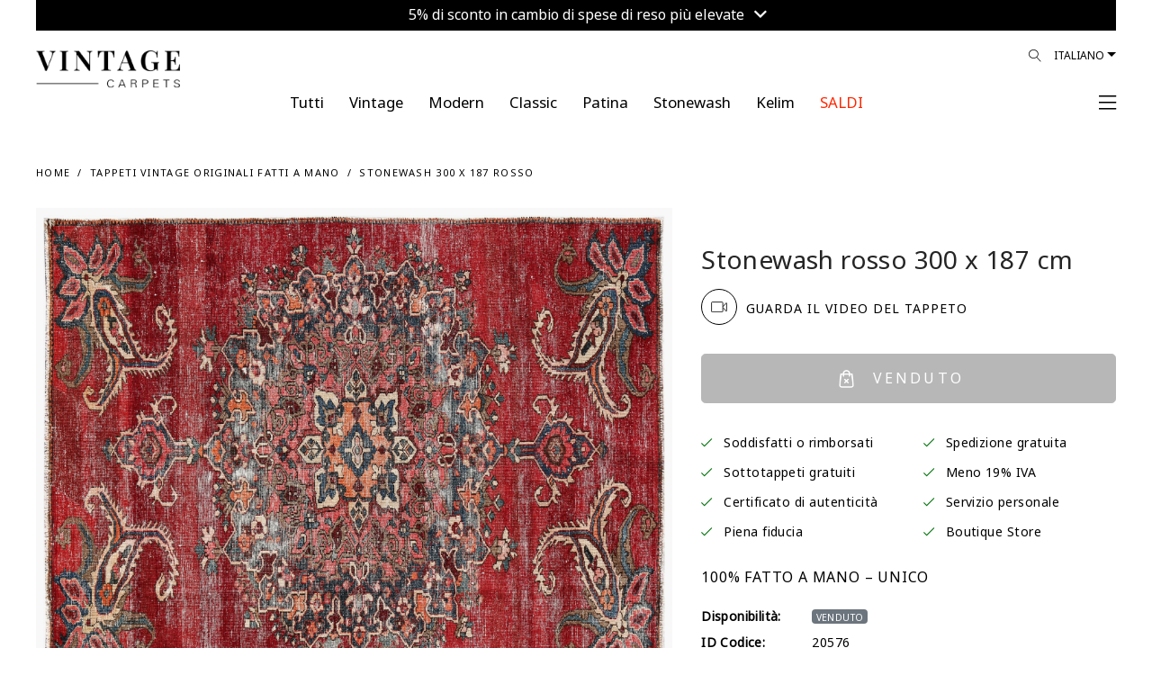

--- FILE ---
content_type: text/html; charset=utf-8
request_url: https://www.vintagecarpets.it/index.php?route=product/product&product_id=20979
body_size: 100247
content:
<!DOCTYPE html>
<!--[if IE]><![endif]-->
<!--[if IE 8 ]><html dir="ltr" lang="it" class="ie8"><![endif]-->
<!--[if IE 9 ]><html dir="ltr" lang="it" class="ie9"><![endif]-->
<!--[if (gt IE 9)|!(IE)]><!-->
<html dir="ltr" lang="it">
<!--<![endif]-->
<head>
	<meta charset="UTF-8"/>
    <meta name="viewport" content="width=device-width, initial-scale=1.0, maximum-scale=1.0, user-scalable=no, shrink-to-fit=no"/>
	<meta name="format-detection" content="telephone=no">
    <meta http-equiv="X-UA-Compatible" content="IE=edge">
    <meta name="robots" content="index, follow">
    
    <title>Stonewash 300 x 187</title>
    <base href="https://www.vintagecarpets.it/"/>
        <meta name="description" content="Tappeto vintage persiano unico nel suo genere fatto a mano beige dimensioni 300 x 187 cm.I nostri tappeti vintage sono realizzati con tappeti persiani di altissima qualità di almeno 20-60 anni. I tappeti persiani sono i migliori tappeti di qualità mai pro"/>
            <meta name="keywords" content="Tappeti vintage,  Tappeto vintage, tappeti vintage economici, tappeti vintage grigi, tappeti vintage blu, tappeti vintage fatti a mano, tappeti persiani vintage, tappeti turchi vintage"/>
                    <meta property="og:title" content="Stonewash 300 x 187"/>
            <meta property="og:description" content="Tappeto vintage persiano unico nel suo genere fatto a mano beige dimensioni 300 x 187 cm.I nostri tappeti vintage sono realizzati con tappeti persiani di altissima qualità di almeno 20-60 anni. I tappeti persiani sono i migliori tappeti di qualità mai pro"/>
            <meta property="og:site_name" content="TAPPETI VINTAGE"/>
            <meta property="og:type" content="product"/>
            <meta property="og:image" content="https://www.vintagecarpets.com/image/cache/catalog/20555-20604/Vintage-teppich-20576-rot-1500x1950.jpg"/>
            <meta property="og:image:width" content="1500"/>
            <meta property="og:image:height" content="1950"/>
            <meta property="og:url" content="https://www.vintagecarpets.it/index.php?route=product/product&amp;product_id=20979"/>
            <meta property="fb:app_id" content="364578584129977"/>
        
    <meta name="p:domain_verify" content="bb158c0de07fd482082c458f502da21f"/>
     
    <link rel="preconnect" href="https://fonts.googleapis.com">
	<link rel="preconnect" href="https://fonts.gstatic.com" crossorigin>
	<link href="https://fonts.googleapis.com/css2?family=Noto+Sans+Khojki&display=swap" rel="stylesheet">
    <link href="catalog/view/theme/vc/assets/css/custom.css?v=260122062212" rel="stylesheet">
    <link href="catalog/view/theme/vc/assets/css/update_style.css?v=260122062212" rel="stylesheet">
        <link href="catalog/view/javascript/A.easyzoom,,_easyzoom.css,,qv==1.2+jquery,,_swiper,,_css,,_swiper.min.css+jquery,,_swiper,,_css,,_opencart.css+jquery,,_magnific,,_magnific-popup.css+jquery,,_datetimepicker,,_bootstrap-datetimepicker.min.css,Mcc.IlZ658n7ah.css.pagespeed.cf.gYpdD4a8FS.css" type="text/css" rel="stylesheet" media="screen"/>
        
        
        
        
    	<script type="rocketlazyloadscript" data-rocket-src="https://cdnjs.cloudflare.com/ajax/libs/jquery/3.3.1/jquery.min.js"></script>
        <script type="rocketlazyloadscript" data-rocket-src="https://vintagecarpets-6960.kxcdn.com/catalog/view/javascript/easyzoom/easyzoom.js?v=1.2" data-rocket-type="text/javascript"></script>
        <script type="rocketlazyloadscript" data-rocket-src="https://vintagecarpets-6960.kxcdn.com/catalog/view/javascript/jquery/swiper/js/swiper.jquery.js" data-rocket-type="text/javascript"></script>
        <script type="rocketlazyloadscript" data-rocket-src="https://vintagecarpets-6960.kxcdn.com/catalog/view/javascript/jquery/magnific/jquery.magnific-popup.min.js" data-rocket-type="text/javascript"></script>
        <script type="rocketlazyloadscript" data-rocket-src="https://vintagecarpets-6960.kxcdn.com/catalog/view/javascript/jquery/datetimepicker/moment/moment.min.js" data-rocket-type="text/javascript"></script>
        <script type="rocketlazyloadscript" data-rocket-src="https://vintagecarpets-6960.kxcdn.com/catalog/view/javascript/jquery/datetimepicker/moment/moment-with-locales.min.js" data-rocket-type="text/javascript"></script>
        <script type="rocketlazyloadscript" data-rocket-src="https://vintagecarpets-6960.kxcdn.com/catalog/view/javascript/jquery/datetimepicker/bootstrap-datetimepicker.min.js" data-rocket-type="text/javascript"></script>
            <link href="https://www.vintagecarpets.it/index.php?route=product/product&amp;product_id=20979" rel="canonical"/>
        <link href="https://www.vintagecarpets.it/image/catalog/xfavicon.png.pagespeed.ic.w5UULt6eBp.webp" rel="icon"/>
        <link href="image/icons/xapple-touch-icon.png.pagespeed.ic.oiUSG8Ejbp.webp" rel="apple-touch-icon"/>
    <link href="image/icons/xapple-touch-icon-152x152.png.pagespeed.ic.huuokZwWRT.webp" rel="apple-touch-icon" sizes="152x152"/>
    <link href="image/icons/xapple-touch-icon-167x167.png.pagespeed.ic.AUUdl5voD4.webp" rel="apple-touch-icon" sizes="167x167"/>
    <link href="image/icons/xapple-touch-icon-180x180.png.pagespeed.ic.OWJFEuYQna.webp" rel="apple-touch-icon" sizes="180x180"/>
    <link href="image/icons/xicon-hires.png.pagespeed.ic.xm5BaneR9R.webp" rel="icon" sizes="192x192"/>
    <link href="image/icons/xicon-normal.png.pagespeed.ic.a-ePmtU4tn.webp" rel="icon" sizes="128x128"/>
    			<!-- Google Tag Manager -->
	<script type="rocketlazyloadscript">(function(w,d,s,l,i){w[l]=w[l]||[];w[l].push({'gtm.start':
	new Date().getTime(),event:'gtm.js'});var f=d.getElementsByTagName(s)[0],
	j=d.createElement(s),dl=l!='dataLayer'?'&l='+l:'';j.async=true;j.src=
	'https://www.googletagmanager.com/gtm.js?id='+i+dl;f.parentNode.insertBefore(j,f);
	})(window,document,'script','dataLayer','GTM-NF74TK');</script>
	<!-- End Google Tag Manager -->
	<!-- Google tag (gtag.js) -->
	<script type="rocketlazyloadscript" async data-rocket-src="https://www.googletagmanager.com/gtag/js?id=G-5TK09E2DJQ"></script>
	<script type="rocketlazyloadscript">
		window.dataLayer = window.dataLayer || [];
		function gtag(){dataLayer.push(arguments);}
		gtag('js', new Date());

		gtag('config', 'G-5TK09E2DJQ');
		gtag('config', 'AW-806733414');
	</script>
	    <!-- Facebook Domain Verification-->
    <meta name="facebook-domain-verification" content="a9o7t4v3qe7dgwprzwy8hbv5jk0z3v">
	<script type="rocketlazyloadscript">!function(C,oo,k,ie,b,o,t){
		let a=C.scripts[0],c="en",d=C.createElement(ie),
		e=[/^\/([a-z]{2})([_-][a-z]{2})?(\/.*)?/g.exec(k),/^([a-z]{2})\./.exec(oo),
		/\.([a-z]{2,})$/.exec(oo)],f={at:"de",au:c,ca:c,cz:"cs",dk:"da",ee:"et",no:"nb",se:
		"sv",uk:c},g=0;for(g of e){e=g?g[1]:t;if(g)break}e=e.length!=2?t:e;e=f[e]?f[e]:e;d.
		id=b;d.src="https://consent.cookiebot.com/uc.js";d.dataset.cbid=o;d.dataset.
		culture=e;d.async=!0;a.parentNode.insertBefore(d,a)}(document,location.hostname,
		location.pathname,"script","Cookiebot","b71e17f8-7818-438a-a51d-dd3317b78ac4","it")
	</script>
	<!-- anees - moved scripts from footer.twig -->
	<script type="rocketlazyloadscript" data-rocket-src="https://vintagecarpets-6960.kxcdn.com/catalog/view/theme/vc/assets/js/popper.min.js" data-rocket-type="text/javascript"></script>
    <script type="rocketlazyloadscript" data-rocket-src="https://vintagecarpets-6960.kxcdn.com/catalog/view/theme/vc/assets/js/bootstrap.min.js" data-rocket-type="text/javascript"></script>
    <script type="rocketlazyloadscript" data-rocket-src="https://vintagecarpets-6960.kxcdn.com/catalog/view/theme/vc/assets/plugins/mmenu/mmenu.js" data-rocket-type="text/javascript"></script>
	<script type="rocketlazyloadscript" data-rocket-src="https://vintagecarpets-6960.kxcdn.com/catalog/view/javascript/common.js?v=6.03" data-rocket-type="text/javascript"></script>
<script type="rocketlazyloadscript" data-rocket-src="https://vintagecarpets-6960.kxcdn.com/catalog/view/javascript/ecommerce_ga4.min.js?v=1.0.5" data-rocket-type="text/javascript"></script>
</head>
<body class="loipon product_product">
	<!-- Google Tag Manager (noscript) -->
	<noscript><iframe data-src="https://www.googletagmanager.com/ns.html?id=GTM-NF74TK" height="0" width="0" style="display:none;visibility:hidden" loading="lazy"></iframe></iframe></noscript>
	<!-- End Google Tag Manager (noscript) -->
	<div id="my-page">
				<div class="container-fluid">
		<div class="topbar_info_msg" style="width: 100%; padding: 0px; font-size: 16px; line-height: 16px; text-align: center; position: relative;">
			<div class="swiper-viewport" style="background: transparent;">
				<div id="slideshow_topbar_info" class="swiper-container">
					<div class="swiper-wrapper">
											<div class="swiper-slide text-center" style="background: #000000; padding: 6px 0px 12px; color: #ffffff; text-align: center;">
															<a class="topbar_msg agree2" style="color:#ffffff;" href="index.php?route=information/information/agree&amp;information_id=50">
									5% di sconto in cambio di spese di reso più elevate <i class="fa fa-angle-down"></i>
								</a>
													</div>
										</div>
				</div>
			</div>
			
						
		</div>
		
	</div>

<script type="rocketlazyloadscript" data-rocket-type="text/javascript">
$('document').ready(function() {
	new Swiper('#slideshow_topbar_info', {
		speed: 500,
		effect: 'fade',
		navigation: {
			nextEl: '',
			prevEl: '',
		},
		autoplay: {
			delay: 3000,
		},
	});
});
</script>
		<header class="header2">
            <div class="header-fluid container-fluid">
            	<div class="header-wrap">
                    <div class="row">
        	            <div class="col">
														<div class="logo" style="max-width: 160px; width: 160px; top: 15px">
							                                <div class="logo-img">
                                    <a href="https://www.vintagecarpets.it/" title="TAPPETO VINTAGE">
                                                                                    <!--<img alt="TAPPETI VINTAGE" class="img-fluid"  src="https://vintagecarpets-6960.kxcdn.com/image/catalog/src/vintagecarpets-logo.svg"  width="96" height="96" />-->
                                            <img alt="TAPPETI VINTAGE" class="img-fluid" src="https://vintagecarpets-6960.kxcdn.com/image/cache/wp/lp/Vintage-Carpet-Logo24.webp" width="225" height="53" style="height: auto;"/>
                                                                            </a>
                                </div>
                            </div>
                            <script type="application/ld+json">{"@context":"https:\/\/schema.org","@type":"Organization","url":"https:\/\/www.vintagecarpets.it\/","sameAs":null,"@id":"#organization","name":"TAPPETI VINTAGE","logo":"image\/cache\/wp\/lp\/src\/vintagecarpets-logo.webp"} </script>
                        </div>
        	                    	            <div class="col d-none d-lg-block">
                            <div class="languages float-right">
								<form action="https://www.vintagecarpets.it/index.php?route=common/language/language" method="post" enctype="multipart/form-data">
									<div class="btn-group">
										<button class="btn btn-link dropdown-toggle" data-toggle="dropdown" data-display="static" aria-haspopup="true" aria-expanded="false">Italiano</button>
										<ul class="dropdown-menu dropdown-menu-right">
											<li><button class="btn btn-link btn-block language-select" type="button" name="no-nb"> Norwegian</button></li>
											<li><button class="btn btn-link btn-block language-select" type="button" name="fi-fi"> Finnish</button></li>
											<li><button class="btn btn-link btn-block language-select" type="button" name="da-dk"> Dansk</button></li>
											<li><button class="btn btn-link btn-block language-select" type="button" name="it-it"> Italiano</button></li>
											<li><button class="btn btn-link btn-block language-select" type="button" name="nl-nl"> Nederlands</button></li>
											<li><button class="btn btn-link btn-block language-select" type="button" name="fr-fr"> Français</button></li>
											<li><button class="btn btn-link btn-block language-select" type="button" name="sv-se"> Svenska</button></li>
											<li><button class="btn btn-link btn-block language-select" type="button" name="es-es"> Español</button></li>
											<li><button class="btn btn-link btn-block language-select" type="button" name="de-de"> Deutsch</button></li>
											<li><button class="btn btn-link btn-block language-select" type="button" name="en-gb"> English</button></li>
										</ul>
									</div>
									<input type="hidden" name="code" value=""/>
									<input type="hidden" name="redirect" value="product/product+&product_id=20979"/>
								</form>
							</div>

                            <div class="nav-icons float-right position-relative">
                                <div id="search_icon">
                                    <a href="#" id="desktop_menu_link"><i class="lnr lnr-magnifier"></i></a>
																											                                </div>
                            </div>
        	            </div>
        	        </div>
        	        <div class="row main_nav">
        	            <div class="col-lg-1"></div>
        	            <div class="main_nav_wrap col-lg-10">
        	                <ul class="nav justify-content-center level-1" itemscope itemtype="https://www.schema.org/SiteNavigationElement">
                                																<li class="nav-item level-1_item " itemprop="name">
									<a href="https://www.vintagecarpets.it/Tutte-categorie-tappeti-fatti-a-mano" itemprop="url" class="nav-link">
										<span class="level-1_link-text" style="color: #000000 !important;">Tutti</span>
									</a>
								</li>
																<li class="nav-item level-1_item " itemprop="name">
									<a href="https://www.vintagecarpets.it/tappeti-vintage" itemprop="url" class="nav-link">
										<span class="level-1_link-text" style="color: #000000 !important;">Vintage</span>
									</a>
								</li>
																<li class="nav-item level-1_item " itemprop="name">
									<a href="https://www.vintagecarpets.it/modern" itemprop="url" class="nav-link">
										<span class="level-1_link-text" style="color: #000000 !important;">Modern</span>
									</a>
								</li>
																<li class="nav-item level-1_item " itemprop="name">
									<a href="https://www.vintagecarpets.it/classic" itemprop="url" class="nav-link">
										<span class="level-1_link-text" style="color: #000000 !important;">Classic</span>
									</a>
								</li>
																<li class="nav-item level-1_item " itemprop="name">
									<a href="https://www.vintagecarpets.it/index.php?route=product/category&amp;path=132" itemprop="url" class="nav-link">
										<span class="level-1_link-text" style="color: #000000 !important;">Patina</span>
									</a>
								</li>
																<li class="nav-item level-1_item " itemprop="name">
									<a href="https://www.vintagecarpets.it/tappeti-persiani-retro.html" itemprop="url" class="nav-link">
										<span class="level-1_link-text" style="color: #000000 !important;">Stonewash</span>
									</a>
								</li>
																<li class="nav-item level-1_item " itemprop="name">
									<a href="https://www.vintagecarpets.it/kilim" itemprop="url" class="nav-link">
										<span class="level-1_link-text" style="color: #000000 !important;">Kelim</span>
									</a>
								</li>
																<li class="nav-item level-1_item clearance" itemprop="name">
									<a href="https://www.vintagecarpets.it/tappeti-vintage-economici" itemprop="url" class="nav-link">
										<span class="level-1_link-text" style="color: #ff2600 !important;">SALDI</span>
									</a>
								</li>
								                            </ul>
        	            </div>
        	            <div class="col-lg-1 text-right text-right-col pr-0 pl-0">
														                            <div class="mmenu-trigger-wrap">
								<a href="#main-nav" id="mmenu-trigger">
                                                                            <span><!--Menù--> <i class="fal fa-bars ml-2"></i></span>
                                                                    </a>
                            </div>
        	            </div>
        	        </div>
        		</div>
            	
            </div>
        </header>
		
		<div class="d-none">
            <form action="https://www.vintagecarpets.it/index.php?route=common/currency/currency" method="post" enctype="multipart/form-data" id="form-currency">
                <input type="hidden" id="form-currency-code" name="code" value=""/>
                <input type="hidden" name="redirect" value="product/product+&product_id=20979"/>
            </form>
            <form action="https://www.vintagecarpets.it/index.php?route=common/language/language" method="post" enctype="multipart/form-data" id="form-language">
                <input type="hidden" id="form-language-code" name="code" value=""/>
                <input type="hidden" name="redirect" value="product/product+&product_id=20979"/>
                <input type="hidden" name="unroute" value=""/>
            </form>
        </div>
        <div class="d-none main-menu-wrap">
            <nav id="main-nav" class="nav justify-content-center level-1">
                <ul>
																									<li class="nav-item level-1_item " itemprop="name">
						<a href="https://www.vintagecarpets.it/Tutte-categorie-tappeti-fatti-a-mano" itemprop="url" class="nav-link">
							<span class="level-1_link-text" style="color: #000000 !important;">Tutti</span>
						</a>
					</li>
										<li class="nav-item level-1_item " itemprop="name">
						<a href="https://www.vintagecarpets.it/tappeti-vintage" itemprop="url" class="nav-link">
							<span class="level-1_link-text" style="color: #000000 !important;">Vintage</span>
						</a>
					</li>
										<li class="nav-item level-1_item " itemprop="name">
						<a href="https://www.vintagecarpets.it/modern" itemprop="url" class="nav-link">
							<span class="level-1_link-text" style="color: #000000 !important;">Modern</span>
						</a>
					</li>
										<li class="nav-item level-1_item " itemprop="name">
						<a href="https://www.vintagecarpets.it/classic" itemprop="url" class="nav-link">
							<span class="level-1_link-text" style="color: #000000 !important;">Classic</span>
						</a>
					</li>
										<li class="nav-item level-1_item " itemprop="name">
						<a href="https://www.vintagecarpets.it/index.php?route=product/category&amp;path=132" itemprop="url" class="nav-link">
							<span class="level-1_link-text" style="color: #000000 !important;">Patina</span>
						</a>
					</li>
										<li class="nav-item level-1_item " itemprop="name">
						<a href="https://www.vintagecarpets.it/tappeti-persiani-retro.html" itemprop="url" class="nav-link">
							<span class="level-1_link-text" style="color: #000000 !important;">Stonewash</span>
						</a>
					</li>
										<li class="nav-item level-1_item " itemprop="name">
						<a href="https://www.vintagecarpets.it/kilim" itemprop="url" class="nav-link">
							<span class="level-1_link-text" style="color: #000000 !important;">Kelim</span>
						</a>
					</li>
										<li class="nav-item level-1_item clearance" itemprop="name">
						<a href="https://www.vintagecarpets.it/tappeti-vintage-economici" itemprop="url" class="nav-link">
							<span class="level-1_link-text" style="color: #ff2600 !important;">SALDI</span>
						</a>
					</li>
										<li><a href="index.php?route=product/search">Filtri</a></li>
                                        <li><a href="https://www.vintagecarpets.it/index.php?route=checkout/cart" id="cart_icon" data-toggle="modal" data-target="#cart">Carrello</a></li>
                    <li><a href="https://www.vintagecarpets.it/index.php?route=account/wishlist" id="wish_icon" data-toggle="modal" data-target="#cart">Preferiti</a></li>
                                        <li><a href="https://www.vintagecarpets.it/index.php?route=account/login">Il Mio Account</a></li>
                                                            <li>
                        <span>
                            <a href="https://www.vintagecarpets.it/index.php?route=account/register">Registra un Account</a> / <a href="https://www.vintagecarpets.it/index.php?route=account/login">Accedi</a>
                        </span>
                    </li>
                                        <li>
						<a href="#">Valuta (EUR)</a>
                        						<ul class="ordered-submenu">
																								<li><a href="#" onclick="$('#form-currency-code').val('AUD');$('#form-currency').submit();">AUD</a></li>
																																<li><a href="#" onclick="$('#form-currency-code').val('CHF');$('#form-currency').submit();">CHF</a></li>
																																<li><a href="#" onclick="$('#form-currency-code').val('DKK');$('#form-currency').submit();">DKK</a></li>
																							 
									<li class="order-1 active"><a href="#">EUR</a></li>
																																<li><a href="#" onclick="$('#form-currency-code').val('GBP');$('#form-currency').submit();">GBP</a></li>
																																<li><a href="#" onclick="$('#form-currency-code').val('NOK');$('#form-currency').submit();">NOK</a></li>
																																<li><a href="#" onclick="$('#form-currency-code').val('PLN');$('#form-currency').submit();">PLN</a></li>
																																<li><a href="#" onclick="$('#form-currency-code').val('SEK');$('#form-currency').submit();">SEK</a></li>
																																<li><a href="#" onclick="$('#form-currency-code').val('USD');$('#form-currency').submit();">USD</a></li>
															 
						</ul>
                                            </li>
                    <li itemprop="name"><a itemprop="url" href="https://www.vintagecarpets.it/index.php?route=information/contact">Contattaci</a></li>
                </ul>
            </nav>
        </div>
        <script type="rocketlazyloadscript" data-rocket-type="text/javascript">
            $(document).ready(function() {
                $("#main-nav").mmenu({
                    extensions: [
                        "position-right"
                   ],
                    navbar: {
                        title: "My Menu",
						href: "#"
                    },
                    navbars: [
                        {
                            position: "top",
                            content: [
                                'close'
                            ]
                        },
                        {
                            position: "bottom",
                            content: [
                                "<a class='fab fa-facebook' target='_blank' href='https://www.facebook.com/vintagecarpet'></a>",
                                "<a class='fab fa-instagram' target='_blank' href='https://www.instagram.com/vintagecarpets/'></a>",
                                "<a class='fab fa-youtube' target='_blank' href='https://www.youtube.com/user/sobsie'></a>",
                                "<a class='fab fa-pinterest' target='_blank' href='https://pinterest.com/vintagecarpets'></a>"
                            ]
                        }
                    ]
                }, {
                    // configuration
                    transitionDuration: 600
                });
				
				$("#mm-0 .mm-navbar").html('<a class="mm-navbar__title" href="#">My Menu</a>');
            });
        </script>
<div id="cart-wrap">
    <div id="cart" class="modal" data-backdrop="static">
        <div class="modal-dialog" role="document">
            <div class="modal-content">
                <div class="modal-header">
                    <button type="button" id="close-cart" class="close">
                        <i class="fal fa-times"></i>
                    </button>
					<ul class="nav" id="offcanvas-tab">
						<li class="nav-item">
							<a class="nav-link active" id="offcanvas-cart-tab" href="https://www.vintagecarpets.it/checkout">
								<img src="[data-uri]" data-src="https://vintagecarpets-6960.kxcdn.com/image/catalog/src/icons/cart-icon.svg" class="lazy-blur" class="img-popover" alt="CARRELLO" width="12" height="15" loading="lazy"> <h5 class="modal-title">CARRELLO</h5>
							</a>
						</li>
						<li class="nav-item">
							<a class="nav-link" id="offcanvas-wishlist-tab" href="https://www.vintagecarpets.it/index.php?route=account/wishlist">
								<img src="[data-uri]" data-src="https://vintagecarpets-6960.kxcdn.com/image/catalog/src/icons/heart.svg" class="lazy-blur" class="img-popover" alt="LISTA DESIDERI" width="15" height="15" loading="lazy"> <h5 class="modal-title">LISTA DESIDERI</h5>
							</a>
						</li>
					</ul>
                </div>          
				<div id="offcanvas-cart" class="tab-pane"><div id="cart-container">
	<div class="modal-inner">
		<div class="modal-body">
													
						
							<div class="cart_empty">
					<i class="fal fa-empty-set"></i>
					Il carrello è vuoto!
				</div>
					</div>
		<div class="modal-footer">
							<a href="https://www.vintagecarpets.it/index.php?route=extension/quickcheckout/checkout" class="btn btn-block btn-primary disabled">Cassa</a>
					</div>
	</div>
</div>
<script type="rocketlazyloadscript" data-rocket-type="text/javascript">
	
	//Extra Discount Apply
	function LeftCartExtraDiscount() {
		
		if($('#cart_vc_extra_discount').prop('checked')==true) {
			var vc_extra_discount = 1;
		} else {
			var vc_extra_discount = 0;
		}
		
		console.log('vc_extra_discount: ' + vc_extra_discount);
		
		$.ajax({
			type: 'POST',
			dataType: 'json',
			url: 'index.php?route=extension/quickcheckout/checkout/extradiscount',
			data: { vc_extra_discount : vc_extra_discount },
			beforeSend: function() {
				$('#vc_extra_discount_label').addClass('loading');
			},
			complete: function(json) {
				$('#vc_extra_discount_label').removeClass('loading');
			},
			success: function(json) {
				if (json['redirect']) {
					location = json['redirect'];
				} else {
					$('#cart-wrap #cart-container').load('index.php?route=common/cart/info .modal-inner');
				}
			}       
		});	
	}
	
	function leftCartRemove(key) {
		
		var item_name = $('#item_name' + key).val();
		var item_id = $('#item_id' + key).val();
		var price = $('#price' + key).val();
		var currency = $('#currency' + key).val();
		var discount = $('#discount' + key).val();
		var item_brand = $('#item_brand' + key).val();
		var item_category = $('#item_category' + key).val();
		var item_category2 = $('#item_category2' + key).val();
		var item_category3 = $('#item_category3' + key).val();
		var item_variant = $('#item_variant' + key).val();
		var item_list_name = $('#item_list_name' + key).val();
		var item_list_id = $('#item_list_id' + key).val();
		var sort_index = $('#index' + key).val();
		var quantity = $('#quantity' + key).val();
		
		$.ajax({
			url: 'index.php?route=checkout/cart/remove',
			type: 'post',
			data: 'key=' + key,
			dataType: 'json',
			beforeSend: function() {
				$('#cart > button').button('loading');
			},
			complete: function() {
				$('#cart > button').button('reset');
			},
			success: function(json) {
				
				// Need to set timeout otherwise it wont update the total
				setTimeout(function () {
					$('#cart > button').html('<span id="cart-total"><i class="fa fa-shopping-cart"></i> ' + json['total'] + '</span>');
				}, 100);
				if (getURLVar('route') == 'checkout/cart' || getURLVar('route') == 'checkout/checkout') {
					location = 'index.php?route=checkout/cart';
				} else {
					$('#cart-wrap #cart-container').load('index.php?route=common/cart/info .modal-inner');
				}
				
				/*GA4*/
				dataLayer.push({ ecommerce: null });
				dataLayer.push({
					event: "remove_from_cart",
					ecommerce: {
						items: [{
							item_name: item_name,
							item_id: item_id,
							currency: currency,
							price: price,
							discount: discount,
							item_brand: item_brand,
							item_category: item_category,
							item_category2: item_category2,
							item_category3: item_category3,
							item_variant: item_variant,
							item_list_name: item_list_name,
							item_list_id: item_list_id,
							index: sort_index,
							quantity: quantity
						}]
					}
				});
				
			},
			error: function(xhr, ajaxOptions, thrownError) {
				alert(thrownError + "\r\n" + xhr.statusText + "\r\n" + xhr.responseText);
			}
		});
	}
</script></div>
				<div id="offcanvas-wishlist" class="tab-pane"><div id="wish-container">
	<div class="modal-inner">
		<div class="modal-body">
						
						
						<div class="cart_empty">
				<i class="fal fa-empty-set"></i>
				La lista dei desideri è vuota!
			</div>
					</div>
		<div class="modal-footer">
							<a href="https://www.vintagecarpets.it/index.php?route=account/wishlist" class="btn btn-block btn-primary disabled">LISTA DESIDERI</a>
					</div>
		<i class="fal fa-info-circle" data-toggle="tooltip" data-html="true" data-placement="bottom" title="" data-original-title="Wir können diesen Teppich auch eine kleinere Grösse zuschneiden. Kontaktieren Sie uns mit Ihrer gewünschten Grösse."></i>
	</div>
</div>

</div>
            </div>
        </div>
    </div>
</div>
<script type="rocketlazyloadscript" data-rocket-type="text/javascript">
$(document).on('click', '#desktop_menu_link', function (e) {
    e.preventDefault();
    rightSearch();
});
function rightSearch() {
    $.ajax({
        url: 'index.php?route=common/rightsearch',
        dataType: 'html',
        success: function(html) {
			$('#right_search_body').html(html);
		   
			// open modal AFTER content loads
            $('#desktop_menu').modal('show');
        },
        error: function(xhr, ajaxOptions, thrownError) {
            alert(thrownError + "\r\n" + xhr.statusText + "\r\n" + xhr.responseText);
        }
    });
}
</script>
<div id="desktop_menu" class="modal" data-backdrop="static">
    <div class="modal-dialog" role="document">
        <div class="modal-content">
			<div class="modal-header">
				<button type="button" class="close" data-dismiss="modal">&times;</button>
			</div>
			<div id="right_search_body"></div>
		</div>
	</div>
</div>

<style type="text/css">.product_button-check a{cursor:pointer}.product_button-check a:hover{text-decoration:underline!important}div.model-agree2 .modal-header .close{top:42px!important;right:-3px!important}#customized_carpet .modal-body p{margin:7px 15px}@media (max-width:981px){.pswp img{max-width:none;height:auto!important}}</style>
<script type="rocketlazyloadscript" data-rocket-type="text/javascript" data-rocket-src="https://widget.trustpilot.com/bootstrap/v5/tp.widget.bootstrap.min.js"></script>
<div id="common-product" class="main_container container-fluid">
    <div class="col-12 mt-4 mb-2"></div>
    <div class="category_helpers">
        <div class="row">
            <div class="col-12 col-md-6">
                <ul class="bread" itemscope itemtype="http://schema.org/BreadcrumbList">
                                            <li itemprop="itemListElement" itemscope itemtype="http://schema.org/ListItem">
                            <a href="https://www.vintagecarpets.it/" itemprop="item"><span itemprop="name">Home</span></a>
                            <meta itemprop="position" content="1"/>
                        </li>
                                            <li itemprop="itemListElement" itemscope itemtype="http://schema.org/ListItem">
                            <a href="https://www.vintagecarpets.it/tappeti-vintage" itemprop="item"><span itemprop="name">Tappeti vintage originali fatti a mano</span></a>
                            <meta itemprop="position" content="2"/>
                        </li>
                                            <li itemprop="itemListElement" itemscope itemtype="http://schema.org/ListItem">
                            <a href="https://www.vintagecarpets.it/index.php?route=product/product&amp;product_id=20979" itemprop="item"><span itemprop="name">Stonewash 300 x 187 rosso</span></a>
                            <meta itemprop="position" content="3"/>
                        </li>
                                    </ul>
            </div>
        </div>
    </div>
    <div id="product" class="product_single">
        <div class="product_single_wrap" itemscope="" itemtype="http://schema.org/Product">
            <div id="product_images_container" class="row">
    			                <div class="col-7misi col-12 col-lg-6">
                    <meta itemprop="image" content="https://www.vintagecarpets.com/image/cache/catalog/20555-20604/Vintage-teppich-20576-rot-1500x1950.jpg">
                    <meta itemprop="brand" content="Vintage Carpets">
                    <meta itemprop="sku" content="20576">
                    <meta itemprop="mpn" content="20576">
                    <div class="product_images">
                        						<div class="product_thumbnails_top" style="margin-bottom: 32px;">
							<div class="row first-row-container">
																										<figure class="col-12 col-md-12 product_additional odd">
																					<a onclick="mainImg();" class="product_thumbnail" style="cursor: pointer;" title="Stonewash  rosso  300 x 187 cm" data-size="1000x1300">
												<img id="img_01" src="[data-uri]" data-src="https://www.vintagecarpets.com/image/cache/catalog/20555-20604/Vintage-teppich-20576-rot-1500x1950.jpg" class="lazy-blur" alt="Stonewash  rosso  300 x 187 cm" width="740" height="565" loading="lazy">
											</a>
																			</figure>
									
																		<p class="text-center" style="width: 100%; position: relative; bottom: 10px;">
										* Questo tappeto è stato prodotto da noi
																			</p>
																		
															</div>
							<div class="row">
																										<div class="product_thumbnails" style="display: flex; width: 100%;">
																													<figure class="col product_additional even" style="margin: 0px;">
											<a class="product_thumbnail" href="https://www.vintagecarpets.com/image/cache/catalog/0-10/20576-1500x1950.jpg" title="Stonewash  rosso  300 x 187 cm" data-size="1000x1300"><img src="[data-uri]" data-src="https://www.vintagecarpets.com/image/cache/catalog/0-10/20576-1500x1950.jpg" class="lazy-blur" title="Stonewash  rosso  300 x 187 cm" alt="Stonewash  rosso  300 x 187 cm" width="220" height="280" loading="lazy"></a>
										</figure>
																				<figure class="col product_additional odd" style="margin: 0px;">
											<a class="product_thumbnail" href="https://www.vintagecarpets.com/image/cache/catalog/20555-20604/Vintage-teppich-20576_Z-1500x1950.jpg" title="Stonewash  rosso  300 x 187 cm" data-size="1000x1300"><img src="[data-uri]" data-src="https://www.vintagecarpets.com/image/cache/catalog/20555-20604/Vintage-teppich-20576_Z-1500x1950.jpg" class="lazy-blur" title="Stonewash  rosso  300 x 187 cm" alt="Stonewash  rosso  300 x 187 cm" width="220" height="280" loading="lazy"></a>
										</figure>
																				<figure class="col product_additional even" style="margin: 0px;">
											<a class="product_thumbnail" href="https://www.vintagecarpets.com/image/cache/catalog/20555-20604/Vintage-teppich-20576_a-1500x1950.jpg" title="Stonewash  rosso  300 x 187 cm" data-size="1000x1300"><img src="[data-uri]" data-src="https://www.vintagecarpets.com/image/cache/catalog/20555-20604/Vintage-teppich-20576_a-1500x1950.jpg" class="lazy-blur" title="Stonewash  rosso  300 x 187 cm" alt="Stonewash  rosso  300 x 187 cm" width="220" height="280" loading="lazy"></a>
										</figure>
																				<figure class="col product_additional odd" style="margin: 0px;">
											<a class="product_thumbnail" href="https://www.vintagecarpets.com/image/cache/catalog/20555-20604/Vintage-teppich-20576_b-1500x1950.jpg" title="Stonewash  rosso  300 x 187 cm" data-size="1000x1300"><img src="[data-uri]" data-src="https://www.vintagecarpets.com/image/cache/catalog/20555-20604/Vintage-teppich-20576_b-1500x1950.jpg" class="lazy-blur" title="Stonewash  rosso  300 x 187 cm" alt="Stonewash  rosso  300 x 187 cm" width="220" height="280" loading="lazy"></a>
										</figure>
																			</div>
																							</div>
						</div>
                                            </div>
					<script type="rocketlazyloadscript" data-rocket-src="https://player.vimeo.com/api/player.js"></script>
					<script type="rocketlazyloadscript">
						function mainImg() {
						
							html  = '<div id="modal_main_img" class="modal">';
							html += '  	<div class="modal-dialog">';
							html += '    	<div class="modal-content">';
							html += '       	<i class="fal fa-times modal-close"></i>';
							html += '      		<div class="modal-body"><img src="[data-uri]" data-src="https://www.vintagecarpets.com/image/cache/catalog/20555-20604/Vintage-teppich-20576-rot-1500x1950.jpg" class="lazy-blur" alt="Stonewash  rosso  300 x 187 cm" width="835" height="645"/ loading="lazy"></div>';
							html += '    	</div>';
							html += '  	</div>';
							html += '</div>';
							
							$('body').append(html);
							
							$('#modal_main_img').modal('show'); 
							
							$('#modal_main_img .modal-close').click(function() {
								$('#modal_main_img').modal('hide');
							});
							
							$('#modal_main_img').on('hide.bs.modal', function (e) {
								$('#modal_main_img').remove();
							});
						}
						
						function shortVideo(short_video_id) {
							
							$('#modal-video').remove();
							
							var data = '<div style="padding:130.31% 0 0 0;position:relative;"><iframe data-src="https://player.vimeo.com/video/"+ short_video_id +'?badge=0&autopause=0&player_id=0&app_id=58479" frameborder="0" allow="autoplay; fullscreen; picture-in-picture; clipboard-write" style="position:absolute;top:0;left:0;width:100%;height:100%;" title="2eng" loading="lazy"></iframe></iframe></div>';
							
							console.log(data);
							
							html  = '<div id="modal-video" class="modal short_video_modal">';
							html += '  	<div class="modal-dialog">';
							html += '    	<div class="modal-content">';
							html += '       	<i class="fal fa-times modal-close"></i>';
							html += '      		<div class="modal-body">' + data + '</div>';
							html += '    	</div>';
							html += '  	</div>';
							html += '</div>';
							
							$('body').append(html);
							$('#modal-video').modal('show'); 
							
							$('#modal-video .modal-close').click(function() {
								$('#modal-video').modal('hide');
							});
							
							$('#modal-video').on('hide.bs.modal', function (e) {
								$('#modal-video').remove();
							});
						}
					</script>
					
                    <div class="product-extra-request" style="max-width: 100%">
					
												
															<!--<div class="request-text12">-->
																<a class="btn btn-default disabled" style="width: 100%;"><span>VENDUTO</span></a>
																<!--</div>-->
								
																
														
												
												
												
												
												
												
												
					</div>
					
										
					<!-- Modal -->
					<div class="modal fade" id="videoModal" tabindex="-1" role="dialog" aria-labelledby="video_label" aria-hidden="true">
						<div class="modal-dialog" role="document" style="max-width: 750px">
							<div class="modal-content">
								<div class="modal-header">
									<h5 class="modal-title" id="video_label">WhatsApp +306985998888</h5>
									<button type="button" class="close" data-dismiss="modal" aria-label="Close">
										<span aria-hidden="true">&times;</span>
									</button>
								</div>
								<div class="modal-body" id="helpline_video_modal_body">
									<iframe style="width: 100%; height: 400px;" data-src="https://www.youtube.com/embed/grK-Ek47WHs" loading="lazy"></iframe></iframe>
								</div>
							</div>
						</div>
					</div>
					
					<script type="rocketlazyloadscript">
						function videoPlayer() {
							//var video_frame = '<iframe style="width: 100%; height: 400px;" data-src="https://www.youtube.com/embed/grK-Ek47WHs" title="YouTube video player" frameborder="0" allow="accelerometer; autoplay; clipboard-write; encrypted-media; gyroscope; picture-in-picture" allowfullscreen loading="lazy"></iframe></iframe>';
							
							//jQuery('#helpline_video iframe').attr('src', "https://www.youtube.com/embed/grK-Ek47WHs?rel=0"+"&autoplay=1&ytp-pause-overlay=0&showinfo=0&ecver=2")
						}
					</script>
                </div>
    			        			<script type="rocketlazyloadscript">
            			$(window).on('load', function () {
            				$("#img_01").elevateZoom({ 
            					cursor: 'pointer', 
            					galleryActiveClass: 'active', 
            					imageCrossfade: true,
            					responsive:true,
            					lensSize:200,
            					zoomWindowWidth:$('.col-product-right').width(),
            					zoomWindowHeight:$('.product_single .product_additional').height(),
            					borderSize: 10,
            					borderColour:'#f8f8f8',
            				}); 
            			});
        			</script>
    			                <div class="col-4misi col-12 col-lg-6 col-product-right">
                    <div class="col trustpilot-container" style="padding-top: 5px; padding-bottom: 5px;">
						<!-- TrustBox widget - Micro Star -->
						<div class="header-trustpilot trustpilot-widget hidden-xs hidden-sm" data-locale="en-GB" data-template-id="5419b732fbfb950b10de65e5" data-businessunit-id="5432b80a00006400057ac266" data-style-height="24px" data-style-width="100%" data-theme="light">
							<a href="https://uk.trustpilot.com/review/vintagecarpets.com" target="_blank" style="color:#fff">Trustpilot</a>
						</div>
						<!-- End TrustBox widget -->
					</div>
					
					<!--handmade_info-->
					
                                            							<h1 class="product_name" itemprop="name" style="margin: 7px 0px 10px; position: relative; bottom: 0px;">
							Stonewash  rosso <br/>300 x 187 cm
														</h1>
											                    
					<!--<h2 class="handmade_info"><span></span></h2>-->
					
                    					<div class="product_video">
						
						<a id="go_to_video" href="#" style="position: relative; left: 10px; border: 0px; display: block; float: left;">
							
							<span class="video-icon" style="right: 10px; border:1px solid #000; width:40px; padding:0px 10px 0px; border-radius:50%; line-height:41px; height:40px; left: auto; margin-right: 0px;"></span>
							
							<span style="width: auto;padding: 0;letter-spacing: 1px;line-height: 27px;float: left;font-size: 14px;position: relative;top: 7px;">GUARDA IL VIDEO DEL TAPPETO</span>
							
						</a>
						
						<script type="rocketlazyloadscript" data-rocket-type="text/javascript">
							$(document).ready(function(){
							
								$('#go_to_video').click(function(e){
									
									e.preventDefault();
									
																			var click_id = 'video_player';
																		
									$("html, body").animate({ scrollTop: $('#' + click_id).offset().top}, 600);
									
									$('#' + click_id + ' iframe').attr('src', "https://www.youtube.com/embed/_QTrALulGXI?rel=0"+"&autoplay=1&ytp-pause-overlay=0&showinfo=0&ecver=2");
									
								});
							});
						</script>
					</div>
					                    <div class="clearfix" itemprop="offers" itemscope="" itemtype="http://schema.org/Offer">
						                            <meta itemprop="priceCurrency" content="EUR">
                            <meta itemprop="priceValidUntil" content="2026-12-31"/>
                            <meta itemprop="url" content="https://www.vintagecarpets.it/index.php?route=product/product&amp;product_id=20979">
                                                                                                <meta itemprop="price" content="1246">
                                    
                                                    

                                					                                <link itemprop="availability" href="http://schema.org/SoldOut"/>
        						<div class="product_button">
        							<button class="btn-cart btn btn-lg btn-primary disabled" type="button">
        								<img class="icon" src="[data-uri]" data-src="https://vintagecarpets-6960.kxcdn.com/image/cache/wp/lp/src/out.webp" class="lazy-blur" loading="lazy">
        								<span>VENDUTO</span>
        							</button>
                                </div>
        					        				                    </div>
					
					<div class="product_button-check">
						<div class="row">
																																																									<div class="mt-2 mb-1 col-12 col-sm-6">
													<i class="fal fa-check pr-2"></i>
													<a class="agree2" href="https://www.vintagecarpets.com/index.php?route=information/information/agree&amp;information_id=15" target="_blank">Soddisfatti o rimborsati</a>
												</div>
																																																										
											<div class="mt-2 mb-1 col-12 col-sm-6">
												<i class="fal fa-check pr-2"></i>
												<a class="agree2" href="https://www.vintagecarpets.com/index.php?route=information/information/agree&amp;information_id=16" target="_blank">Spedizione gratuita</a>
											</div>
																																															
											<div class="mt-2 mb-1 col-12 col-sm-6">
												<i class="fal fa-check pr-2"></i>
												<a class="agree2" href="https://www.vintagecarpets.com/index.php?route=information/information/agree&amp;information_id=17" target="_blank">Sottotappeti gratuiti</a>
											</div>
																																															
											<div class="mt-2 mb-1 col-12 col-sm-6">
												<i class="fal fa-check pr-2"></i>
												<a class="agree2" href="index.php?route=information/information/agree&amp;information_id=29" target="_blank">Meno 19% IVA</a>
											</div>
																																														<div class="mt-2 mb-1 col-12 col-sm-6">
											<i class="fal fa-check pr-2"></i>
											<a href="#certificate" data-target="#certificate" data-toggle="modal" title="certificate">Certificato di autenticità</a>
										</div>
																																					
											<div class="mt-2 mb-1 col-12 col-sm-6">
												<i class="fal fa-check pr-2"></i>
												<a class="agree2" href="https://www.vintagecarpets.com/index.php?route=information/information/agree&amp;information_id=19" target="_blank">Servizio personale</a>
											</div>
																																															
											<div class="mt-2 mb-1 col-12 col-sm-6">
												<i class="fal fa-check pr-2"></i>
												<a class="agree2" href="index.php?route=information/information/agree&amp;information_id=76" target="_blank">Piena fiducia</a>
											</div>
																																															
											<div class="mt-2 mb-1 col-12 col-sm-6">
												<i class="fal fa-check pr-2"></i>
												<a class="agree2" href="index.php?route=information/information/agree&amp;information_id=75" target="_blank">Boutique Store</a>
											</div>
																																								</div>
					</div>
					
										<div id="video_player_mobile" class="product_video_player col-12 d-lg-none d-xl-none" style="padding: 1px 0px; margin-top: 20px;">
												<h4>VIDEO DEL TAPPETO</h4>
						<div class="module_subtitle">I video sono più accurati delle foto.</div>
												<div class="product_video_player_wrap">
														<iframe width="400" height="225" data-src="https://www.youtube.com/embed/_QTrALulGXI?rel=0&ytp-pause-overlay=0&showinfo=0&ecver=2" frameborder="0" allow="accelerometer; autoplay; encrypted-media; gyroscope; picture-in-picture" allowfullscreen style="padding: 0px;" loading="lazy"></iframe></iframe>

													</div>
					</div>
										
                    <div class="clearfix">
                        
						
												
																					<span class="text_handmade" style="text-decoration: none;bottom: 0px;width: 100%;padding: 10px 0px 0px;position: relative;top: 12px;text-align: left;">100% FATTO A MANO &ndash; UNICO</span>
								
												
												<div class="product_attributes">
							<div class="attribute_group ">
																<dl class="attribute_list row">
									<dt class="col-4 col-sm-3">Disponibilità:</dt>
									<dd class="col-8 col-sm-9">
																					<span class="badge badge-secondary">VENDUTO</span>
																			</dd>
									<dt class="col-4 col-sm-3">ID Codice:</dt><dd class="col-8 col-sm-9">20576</dd>
									<dt class="col-4 col-sm-3">Prodotto:</dt>
									<dd class="col-8 col-sm-9">Fatto a mano
																			</dd>
																			<dt class="col-4 col-sm-3">Origine:</dt><dd class="col-8 col-sm-9">Persiano</dd>
																												<dt class="col-4 col-sm-3">Tipo:</dt><dd class="col-8 col-sm-9">Stonewash</dd>
																		<dt class="col-4 col-sm-3">Pile:</dt><dd class="col-8 col-sm-9">Lana </dd>
									<dt class="col-4 col-sm-3">Ordito:</dt><dd class="col-8 col-sm-9">cotone</dd>
									<dt class="col-4 col-sm-3">Nodi:</dt><dd class="col-8 col-sm-9">150 000 - 300 000 nodi al m²</dd>
									<dt class="col-4 col-sm-3">Spessore:</dt><dd class="col-8 col-sm-9"><span data-t="5 - 10 mm" class="thick_block">5 - 10 mm</span></dd>
									<dt class="col-4 col-sm-3">Età:</dt><dd class="col-8 col-sm-9">20-50 anni</dd>
									
									<dt class="col-4 col-sm-3">Dimensione:</dt>
									<dd class="col-8 col-sm-9">
										<span data-l="300" class="prod_l_block">300</span> x <span data-w="187" class="prod_w_block">187</span><select style="margin-left:0.5rem;" id="cm_to_inch"><option value="cm">CM</option><option value="in">FT</option></select>
																			</dd> 
									<dt class="col-4 col-sm-3">Consegna:</dt><dd class="col-8 col-sm-9">5 - 9  giorni lavorativi</dd> 
																			<dt class="col-12 col-sm-3">Descrizione:</dt>
										<dd class="col-12 col-sm-9 expandable">
											<div class="expandable_wrap" itemprop="description"><p>Tappeto vintage persiano unico nel suo genere fatto a mano beige dimensioni 300 x 187 cm.</p><p>I nostri tappeti vintage sono realizzati con tappeti persiani di altissima qualità di almeno 20-60 anni. I tappeti persiani sono i migliori tappeti di qualità mai prodotti, e quindi i tappeti persiani vintage sono i migliori tappeti vintage. Ogni prodotto è accuratamente selezionato e ad esso sono state rimosse le spesse pile di lana mediante processo di cesoiatura, è stato lavato profondamente nei nostri centri di lavaggio specializzati.</p><p>Successivamente, sotto la supervisione di un esperto, ogni tappeto subisce un metodo naturale unico di neutralizzazione del colore prima di essere ricoperto da una gamma straordinaria di nuovi colori come grigio, blu, verde, nero, rosso, giallo e viola. Il risultato finale è una fusione unica di moquette tradizionale progettata con un moderno stile retrò contemporaneo. I tappeti vintage sono diventati molto ricercati dagli interior designer di tutto il mondo, in quanto si adattano senza sforzo a tutti gli stili di interni. Acquista in modo intelligente, acquista direttamente dai produttori originali di tappeti persiani vintage fatti a mano i migliori tappeti vintage ai migliori prezzi scontati garantiti.</p><p><a href="https://www.vintagecarpets.it/" target="_blank">Vintagecarpets.it</a> offre spedizione gratuita, garanzia di rimborso entro 30 giorni e sottotappeti gratuiti. Nel nostro store online, offriamo video di ogni tappeto. Inoltre, i clienti possono visitare i nostri showroom a Berlino, Colonia e Amburgo in Germania.</p></div>
										</dd>
										<style type="text/css">.expandable{margin-bottom:1rem;position:relative}.expandable .expandable_wrap{max-height:5.2rem;overflow:hidden;cursor:pointer}.expandable.active .expandable_wrap{max-height:unset;overflow:unset;cursor:default}.expandable:before{content:'LEGGI DI PIÙ';position:absolute;bottom:-.5rem;left:0;width:100%;height:2rem;line-height:5rem;background-image: linear-gradient(#ffffffad,white);padding:0 0 0 1rem;color:#959595;z-index:2;cursor:pointer}.expandable:hover:before{color:#000;text-decoration:underline}.expandable.active:before{display:none}</style>
										<script type="rocketlazyloadscript" data-rocket-type="text/javascript">
											$(document).ready(function(){
												$('.expandable').click(function(){
													$(this).addClass('active');
												});
											});
										</script>
																		<dt class="col-12 col-sm-3 product_social"><div class="social_title d-inline">CONDIVIDI:</div></dt><dd class="product_social col-12 col-sm-9">
										<a target="_blank" href="https://www.facebook.com/sharer/sharer.php?u=https%3A%2F%2Fwww.vintagecarpets.it%2Findex.php%3Froute%3Dproduct%2Fproduct%26product_id%3D20979"><i class="fab fa-facebook-f"></i></a>
										<a target="_blank" href="https://twitter.com/intent/tweet/?url=https%3A%2F%2Fwww.vintagecarpets.it%2Findex.php%3Froute%3Dproduct%2Fproduct%26product_id%3D20979"><i class="fab fa-twitter"></i></a>
										<a target="_blank" href="https://www.pinterest.com/pin/create/button/?url=https%3A%2F%2Fwww.vintagecarpets.it%2Findex.php%3Froute%3Dproduct%2Fproduct%26product_id%3D20979"><i class="fab fa-pinterest-p"></i></a>
										<a target="_blank" href="mailto:?subject=Vorrei che tu visitassi questo sito&amp;body=Dai un'occhiata a questo sito https%3A%2F%2Fwww.vintagecarpets.it%2Findex.php%3Froute%3Dproduct%2Fproduct%26product_id%3D20979" title="Share by Email"><i class="far fa-envelope"></i></a>
									</dd>
								</dl>
							</div>
						</div>
						                    </div>
                </div>
                				<div id="video_player" class="product_video_player col-12 d-sm-none d-md-none d-lg-block">
										
					<h4>VIDEO DEL TAPPETO</h4>
					<div class="module_subtitle">I video sono più accurati delle foto.</div>
											
					<div class="product_video_player_wrap">
					<!-- OR-->
											<iframe width="1200" height="675" data-src="https://www.youtube.com/embed/_QTrALulGXI?rel=0&ytp-pause-overlay=0&showinfo=0&ecver=2" frameborder="0" allow="accelerometer; autoplay; encrypted-media; gyroscope; picture-in-picture" allowfullscreen loading="lazy"></iframe></iframe>

						<script type="application/ld+json">
							{
								"@context": "https://schema.org",
						    	"@type": "VideoObject",
						    	"@id": "https://www.vintagecarpets.it/index.php?route=product/product&amp;product_id=20979#video_player",
						    	"name": "Stonewash  rosso  300 x 187 cm – Handmade Vintage Carpet Video",
						    	"description": "A detailed video showcasing the texture, colors, and quality of this unique handmade vintage rug at VintageCarpets.com.",
						    	"thumbnailUrl": "https://img.youtube.com/vi/_QTrALulGXI/maxresdefault.jpg",
						    	"uploadDate": "2020-06-17T08:09:51+03:00",
						    	//"duration": "PT60S",
						    	"contentUrl": "https://www.youtube.com/watch?v=_QTrALulGXI",
						    	"embedUrl": "https://www.youtube.com/embed/_QTrALulGXI",
						    	"isPartOf": {
						        	"@id": "https://www.vintagecarpets.it/index.php?route=product/product&amp;product_id=20979#product"
						      	}
						    }
						</script>

										</div>
				</div>
                			</div>
        </div>
        <style type="text/css">div#modal-agree .modal-header .close{position:absolute;right:1rem;top:1.25rem}div#modal-agree .modal-body h3{margin-top:2rem;font-family:'Playfair Display',serif;font-weight:bold}div#modal-agree .modal-body p{font-size:.9375rem;line-height:1.5rem}div#modal-agree .modal-dialog{max-width:40rem}div#modal-agree .modal-body ol{max-width:500px;margin:0 auto;margin-bottom:3rem}</style>
        <div>
						
			
			
								
					
            <div class="product_info col-12">
                <div class="row">
                    <div class="info_col col">
						<a href="#certificate" data-target="#certificate" data-toggle="modal" title="certificate">
							<div class="info_image"><img alt="handmade" src="[data-uri]" data-src="https://vintagecarpets-6960.kxcdn.com/image/catalog/src/icons/needle.svg" class="lazy-blur" loading="lazy"></div>
							<div class="info_text">100% FATTO A MANO</div>
						</a>
                    </div>
                    <div class="info_col col">
						<a href="index.php?route=information/information&information_id=13" title="GARANZIA DI RIMBORSO">
							<div class="info_image"><img alt="free_shipping" src="[data-uri]" data-src="https://vintagecarpets-6960.kxcdn.com/image/catalog/src/icons/truck.svg" class="lazy-blur" loading="lazy"></div>
							<div class="info_text">SPEDIZIONE GRATUITA</div>
						</a>
                    </div>
                    <div class="info_col col">
						<a href="index.php?route=information/information&information_id=13" title="GARANZIA DI RIMBORSO">
							<div class="info_image"><img alt="30_days_back" src="[data-uri]" data-src="https://vintagecarpets-6960.kxcdn.com/image/catalog/src/icons/credit-card.svg" class="lazy-blur" loading="lazy"></div>
							<div class="info_text">GARANZIA DI RIMBORSO</div>
						</a>
                    </div>
                    <div class="info_col col">
                        <a href="#certificate" data-target="#certificate" data-toggle="modal" title="certificate">
							<div class="info_image"><img alt="certificate" src="[data-uri]" data-src="https://vintagecarpets-6960.kxcdn.com/image/catalog/src/icons/diploma.svg" class="lazy-blur" loading="lazy"></div>
							<div class="info_text">Certificato di autenticità</div>
						</a>
                    </div>
                </div>
            </div>
        </div>
		
    </div>
</div>

<div class="pswp" tabindex="-1" role="dialog" aria-hidden="true">
    <div class="pswp__bg"></div>
    <div class="pswp__scroll-wrap">
        <div class="pswp__container">
            <div class="pswp__item"></div>
            <div class="pswp__item"></div>
            <div class="pswp__item"></div>
        </div>
        <div class="pswp__ui pswp__ui--hidden">
            <div class="pswp__top-bar">
                <div class="pswp__counter"></div>
                <button class="pswp__button pswp__button--close" title="Close (Esc)"></button>
                <button class="pswp__button pswp__button--share" title="Share"></button>
                <button class="pswp__button pswp__button--fs" title="Toggle fullscreen"></button>
                <button class="pswp__button pswp__button--zoom" title="Zoom in/out"></button>
                <div class="pswp__preloader">
                    <div class="pswp__preloader__icn">
                      <div class="pswp__preloader__cut">
                        <div class="pswp__preloader__donut"></div>
                      </div>
                    </div>
                </div>
            </div>
            <div class="pswp__share-modal pswp__share-modal--hidden pswp__single-tap">
                <div class="pswp__share-tooltip"></div> 
            </div>
            <button class="pswp__button pswp__button--arrow--left" title="Previous (arrow left)">
            </button>
            <button class="pswp__button pswp__button--arrow--right" title="Next (arrow right)">
            </button>
            <div class="pswp__caption">
                <div class="pswp__caption__center"></div>
            </div>
        </div>
    </div>
</div>






<div class="modal" id="certificate">
	<div class="modal-dialog">
		<div class="modal-content">
			<div class="modal-header">
				<h3 class="modal-title">Stonewash  rosso <br/>300 x 187 cm</h3>
				<button type="button" class="close" data-dismiss="modal">&times;</button>
			</div>
			<div class="modal-header modal-certificate">
									Questo tappeto e tutti i nostri tappeti Vintage sono realizzati a mano al 100% e sono pezzi unici.
							</div>
			<div class="modal-body">
				<img src="[data-uri]" data-src="https://www.vintagecarpets.com/image/cache/catalog/20555-20604/Vintage-teppich-20576-rot-1500x1950.jpg" class="lazy-blur" title="Stonewash  rosso  300 x 187 cm" alt="Stonewash  rosso  300 x 187 cm" loading="lazy">
			</div>
			<div class="modal-footer">
				<iframe data-src="https://www.vintagecarpets.it/index.php?route=product/product&amp;product_id=20979&print=1" style="display:none;" name="printThis" loading="lazy"></iframe></iframe>
				<button type="button" class="btn btn-primary" onclick="window.frames['printThis'].print();">PRINT</button>
			</div>
		</div>
	</div>
</div>

<!--Customised Carpets FAQ Modal-->
<div class="modal" id="cc_faq" tabindex="-1" role="dialog" aria-labelledby="cc_faq_label" aria-hidden="true">
	<div class="modal-dialog" role="document">
		<div class="modal-content">
			<div class="modal-header">
				<button type="button" class="close" data-dismiss="modal" aria-label="Close">
					<i class="fal fa-times"></i>
				</button>
				<h5 class="modal-title" id="cc_faq_label"></h5>
			</div>          
			<div class="modal-body"></div>
		</div>
	</div>
</div>

<!-- Owner Video Modal -->
<div class="modal fade" id="owner_video_modal" tabindex="-1" role="dialog" aria-labelledby="owner_video_label" aria-hidden="true">
	<div class="modal-dialog" role="document" style="max-width: 750px">
		<div class="modal-content">
			<div class="modal-header">
				<h5 class="modal-title" id="owner_video_label">Meet the owners</h5>
				<button type="button" class="close" data-dismiss="modal" aria-label="Close">
					<span aria-hidden="true">&times;</span>
				</button>
			</div>
			<div class="modal-body" id="owner_video_modal_body">
				<iframe style="width: 100%; height: 400px;" data-src="https://www.youtube.com/embed/J1kyvPeuipE" loading="lazy"></iframe></iframe>
			</div>
		</div>
	</div>
</div>




<link rel="stylesheet" href="https://vintagecarpets-6960.kxcdn.com/catalog/view/javascript/jquery/photoswipe/photoswipe.css"> 
<link rel="stylesheet" href="https://vintagecarpets-6960.kxcdn.com/catalog/view/javascript/jquery/photoswipe/default-skin/default-skin.css"> 
<link rel="stylesheet" type="text/css" href="https://vintagecarpets-6960.kxcdn.com/catalog/view/javascript/jquery/swiper/css/swiper.min.css">

<script type="rocketlazyloadscript" data-rocket-src="https://vintagecarpets-6960.kxcdn.com/catalog/view/javascript/jquery/photoswipe/photoswipe.js"></script> 
<script type="rocketlazyloadscript" data-rocket-src="https://vintagecarpets-6960.kxcdn.com/catalog/view/javascript/jquery/photoswipe/photoswipe-ui-default.js"></script>
<script type="rocketlazyloadscript" data-rocket-src="https://vintagecarpets-6960.kxcdn.com/catalog/view/javascript/jquery/photoswipe/photoswipe-product.js"></script> 

<script type="rocketlazyloadscript" data-rocket-type="text/javascript">
	
	function carpetRequest(carpet_code) {
		$("#label_carpet_code").html(carpet_code);
		$("#request_carpet_code").val(carpet_code);
		$('#modal_carpet_request').modal('show');
	}
	
	$("form#carpet_request_form").submit(function(e) {
		e.preventDefault();
		
		var form = $(this);
		var actionUrl = form.attr('action');
		var request_form_data = form.serialize();
		
		//console.log(actionUrl);
		//console.log(request_form_data);
		
		$.ajax({
			type: "POST",
			url: actionUrl,
			data: form.serialize(),
			beforeSend: function() {
				$('#carpet_request_submit').html($('#carpet_request_submit').data('loading-text'));
			},
			complete: function() {
				$('#carpet_request_submit').html($('#carpet_request_submit').data('complete-text'));
			},
			success: function(carpet_request_id){
				if(parseInt(carpet_request_id) > 0) {
					$("form#carpet_request_form")[0].reset();
				}
			}
		});
	});
	
	//question_info
	function getQuestionModal(carpet_code) {
		$("#label_question_carpet_code").html(carpet_code);
		$("#question_carpet_code").val(carpet_code);
		$('#questionModal').modal('show');
	}
	
	$("form#carpet_question_form").submit(function(e) {
		e.preventDefault();
		
		var form = $(this);
		var actionUrl = form.attr('action');
		var request_form_data = form.serialize();
		
		$.ajax({
			type: "POST",
			url: actionUrl,
			data: form.serialize(),
			beforeSend: function() {
				$('#carpet_question_submit').html($('#carpet_question_submit').data('loading-text'));
			},
			complete: function() {
				$('#carpet_question_submit').html($('#carpet_question_submit').data('complete-text'));
			},
			success: function(carpet_request_id){
				if(parseInt(carpet_request_id) > 0) {
					$("form#carpet_question_form")[0].reset();
				}
			}
		});
	});
	
	//customisation_info
	function getCustomisation(carpet_code) {
		$("#label_customisation_carpet_code").html(carpet_code);
		$("#customisation_carpet_code").val(carpet_code);
		$('#customisationModal').modal('show');
	}
	
	$("form#carpet_customisation_form").submit(function(e) {
		e.preventDefault();
		
		var form = $(this);
		var actionUrl = form.attr('action');
		var request_form_data = form.serialize();
		
		$.ajax({
			type: "POST",
			url: actionUrl,
			data: form.serialize(),
			beforeSend: function() {
				$('#carpet_customisation_submit').html($('#carpet_customisation_submit').data('loading-text'));
			},
			complete: function() {
				$('#carpet_customisation_submit').html($('#carpet_customisation_submit').data('complete-text'));
			},
			success: function(carpet_request_id){
				if(parseInt(carpet_request_id) > 0) {
					$("form#carpet_customisation_form")[0].reset();
				}
			}
		});
	});
	
	function reservationLoginModal(product_id) {
		var login_popup_link_html = '<a href="index.php?route=account/login&product_id='+ product_id +'" class="btn btn-primary">Continua</a>';
		$("#reservation_login_popup_link").html(login_popup_link_html);
	}
	
	//Request Flash Sale
	function getFlashRequest(carpet_code) {
		$("#label_request_fs_carpet_code").html(carpet_code);
		$("#request_fs_carpet_code").val(carpet_code);
		$('#requestFLashSaleModal').modal('show');
	}
	
	$("form#carpet_request_fs_form").submit(function(e) {
		e.preventDefault();
		
		var form = $(this);
		var actionUrl = form.attr('action');
		var request_form_data = form.serialize();
		
		$.ajax({
			type: "POST",
			url: actionUrl,
			data: form.serialize(),
			beforeSend: function() {
				$('#request_fs_submit').html($('#request_fs_submit').data('loading-text'));
			},
			complete: function() {
				$('#request_fs_submit').html($('#request_fs_submit').data('complete-text'));
			},
			success: function(request_fs_id){
				if(parseInt(request_fs_id) > 0) {
					$("form#carpet_request_fs_form")[0].reset();
				}
			}
		});
	});
	
	//Request For Interior Advice
	function getInteriorAdviceModal(carpet_code) {
		$("#label_interior_advice_carpet_code").html(carpet_code);
		$("#interior_advice_carpet_code").val(carpet_code);
		$('#interior_advice_modal').modal('show');
	}
	
	$("form#carpet_interior_advice_form").submit(function(e) {
		e.preventDefault();
		
		var formData = new FormData(this);
		
		var form = $(this);
		var actionUrl = form.attr('action');
		var request_form_data = form.serialize();
		
		console.log(formData);
		
		$.ajax({
			type: "POST",
			url: actionUrl,
			data: formData,
			cache:false,
			contentType: false,
			processData: false,
			beforeSend: function() {
				$('#carpet_interior_advice_submit').html($('#carpet_interior_advice_submit').data('loading-text'));
			},
			complete: function() {
				$('#carpet_interior_advice_submit').html($('#carpet_interior_advice_submit').data('complete-text'));
			},
			success: function(request_fs_id){
				if(parseInt(request_fs_id) > 0) {
					$("form#carpet_interior_advice_form")[0].reset();
				}
			}
		});
	});
	
	//Request Reservation
	function getReservationModal(carpet_code) {
		$("#label_reservation_code").html(carpet_code);
		$("#reservation_carpet_code").val(carpet_code);
		$('#reservationModal').modal('show');
	}
	
	$("form#carpet_reservation_form").submit(function(e) {
		e.preventDefault();
		
		var form = $(this);
		var actionUrl = form.attr('action');
		var request_form_data = form.serialize();
		
		$.ajax({
			type: "POST",
			url: actionUrl,
			data: form.serialize(),
			beforeSend: function() {
				$('#carpet_reservation_submit').html($('#carpet_reservation_submit').data('loading-text'));
			},
			complete: function() {
				$('#carpet_reservation_submit').html($('#carpet_reservation_submit').data('complete-text'));
			},
			success: function(request_fs_id){
				if(parseInt(request_fs_id) > 0) {
					$("form#carpet_reservation_form")[0].reset();
				}
			}
		});
	});
	
	//Request Feedback
	function getFeedbackModal(carpet_code) {
		$("#label_feedback_code").html(carpet_code);
		$("#feedback_carpet_code").val(carpet_code);
		$('#feedbackModal').modal('show');
	}
	
	$("form#carpet_feedback_form").submit(function(e) {
		e.preventDefault();
		
		var form = $(this);
		var actionUrl = form.attr('action');
		var request_form_data = form.serialize();
		
		$.ajax({
			type: "POST",
			url: actionUrl,
			data: form.serialize(),
			beforeSend: function() {
				$('#carpet_feedback_submit').html($('#carpet_feedback_submit').data('loading-text'));
			},
			complete: function() {
				$('#carpet_feedback_submit').html($('#carpet_feedback_submit').data('complete-text'));
			},
			success: function(request_fs_id){
				if(parseInt(request_fs_id) > 0) {
					$("form#carpet_feedback_form")[0].reset();
				}
			}
		});
	});
</script>

<script type="rocketlazyloadscript" data-rocket-type="text/javascript">
	
	$("#videoModal").on('hidden.bs.modal', function (e) {
		$("#helpline_video_modal_body iframe").attr("src", $("#helpline_video_modal_body iframe").attr("src"));
	});
	
	$("#owner_video_modal").on('hidden.bs.modal', function (e) {
		$("#owner_video_modal_body iframe").attr("src", $("#owner_video_modal_body iframe").attr("src"));
	});
	
</script>

<script type="rocketlazyloadscript" data-rocket-type="text/javascript">
    initPhotoSwipeFromDOM('.product_main_image');
    initPhotoSwipeFromDOM('.product_images .product_thumbnails');
</script>

<script type="rocketlazyloadscript" data-rocket-type="text/javascript"><!--
$('#button-cart').on('click', function() {
    $.ajax({
        url: 'index.php?route=checkout/cart/add',
        type: 'post',
        data: $('#product input[type=\'text\'], #product input[type=\'hidden\'], #product input[type=\'radio\']:checked, #product input[type=\'checkbox\']:checked, #product select, #product textarea'),
        dataType: 'json',
        beforeSend: function() {
            $('#button-cart').html($('#button-cart').data('loading-text'));
        },
        complete: function() {
            $('#button-cart').html($('#button-cart').data('complete-text'));
        },
        success: function(json) {
            $('.alert-dismissible, .text-danger').remove();
            $('.form-group').removeClass('has-error');

            if (json['error']) {
                if (json['error']['option']) {
                    for (i in json['error']['option']) {
                        var element = $('#input-option' + i.replace('_', '-'));

                        if (element.parent().hasClass('input-group')) {
                            element.parent().after('<div class="text-danger">' + json['error']['option'][i] + '</div>');
                        } else {
                            element.after('<div class="text-danger">' + json['error']['option'][i] + '</div>');
                        }
                    }
                }

                if (json['error']['recurring']) {
                    $('select[name=\'recurring_id\']').after('<div class="text-danger">' + json['error']['recurring'] + '</div>');
                }

                // Highlight any found errors
                $('.text-danger').parent().addClass('has-error');
            }

            if (json['success']) {
                
				/*GA4*/
				dataLayer.push({ ecommerce: null });
				dataLayer.push({
					event: "add_to_cart",
					ecommerce: {
						items: {"item_id":"20979","item_name":"Stonewash  rosso <br\/>300 x 187 cm","currency":"EUR","discount":1869,"index":"94","item_brand":"Hand Knotted","item_category":"Tappeti vintage originali fatti a mano","item_category2":"Tappeti Vintage Rossi","item_category3":"Tutti Tappeti","item_variant":"Rectangle","item_list_name":"Single Product","item_list_id":"single_product","price":3115,"quantity":"0"}
					}
				});
				
				// $('.category_helpers').after('<div class="alert alert-success alert-dismissible">' + json['success'] + '<button type="button" class="close" data-dismiss="alert">&times;</button></div>');
                
                $('#shopping_cart-total').text(json['total']);

                $('#cart-wrap #cart-container').load('index.php?route=common/cart/info .modal-inner');
				
				$('#offcanvas-cart-tab').addClass('active');
				$('#offcanvas-cart').addClass('active').addClass('show');
				
				$('#offcanvas-wishlist-tab').removeClass('active');
				$('#offcanvas-wishlist').removeClass('active').removeClass('show');
				
                setTimeout(function(){
                    $('#cart').modal('show');
                }, 200);
            }
        },
        error: function(xhr, ajaxOptions, thrownError) {
            alert(thrownError + "\r\n" + xhr.statusText + "\r\n" + xhr.responseText);
        }
    });
});


$(document).ready(function(){
	var vc_cookie = readCookie('vc_seen');
	if (!vc_cookie) {
		createCookie('vc_seen','20979',7);
	} else {
		var seen = vc_cookie.split(',');
		if (jQuery.inArray("20979", seen ) < 0) {
			seen.unshift("20979");
			seen = seen.slice(0, 7);
			createCookie('vc_seen', seen.join(), 7);
		}
	}
});
function createCookie(name,value,days) {
    var expires = "";
    if (days) {
        var date = new Date();
        date.setTime(date.getTime() + (days*24*60*60*1000));
        expires = "; expires=" + date.toUTCString();
    }
    document.cookie = name + "=" + value + expires + "; path=/";
}
function readCookie(name) {
    var nameEQ = name + "=";
    var ca = document.cookie.split(';');
    for(var i=0;i < ca.length;i++) {
        var c = ca[i];
        while (c.charAt(0)==' ') c = c.substring(1,c.length);
        if (c.indexOf(nameEQ) == 0) return c.substring(nameEQ.length,c.length);
    }
    return null;
}
function eraseCookie(name) {
    createCookie(name,"",-1);
}

//--></script> 
<script type="rocketlazyloadscript" data-rocket-type="text/javascript">
	dataLayer.push({ ecommerce: null });
	dataLayer.push({
		event: "view_item",
		ecommerce: {
			items: {"item_id":"20979","item_name":"Stonewash  rosso <br\/>300 x 187 cm","currency":"EUR","discount":1869,"index":"94","item_brand":"Hand Knotted","item_category":"Tappeti vintage originali fatti a mano","item_category2":"Tappeti Vintage Rossi","item_category3":"Tutti Tappeti","item_variant":"Rectangle","item_list_name":"Single Product","item_list_id":"single_product","price":3115,"quantity":"0"}
		}
	});
</script>
<div id="html_content">
	<div class="container-fluid ">
		<div class="category_metas"><h3 class="module_title has-subtitle text-left" style="margin-bottom: 30px;">RECENSIONI DEI CLIENTI</h3>

<!-- TrustBox widget - Carousel -->
<div class="trustpilot-widget" data-locale="it-IT" data-template-id="53aa8912dec7e10d38f59f36" data-businessunit-id="5432b80a00006400057ac266" data-style-height="140px" data-style-width="100%" data-theme="light" data-stars="1,2,3,4,5" data-review-languages="it">
  <a href="https://it.trustpilot.com/review/vintagecarpets.com" target="_blank" rel="noopener">Trustpilot</a>
</div>
<!-- End TrustBox widget --></div>
	</div>
</div>

<div class="freephone-container"><a href="https://www.vintagecarpets.it/index.php?route=account/account">Assistenza rapida tramite WhatsApp +306985998888</a></div>
    
    <footer>
        <div class="container-fluid">
            <div class="row">
                <div class="col-3 d-none d-xl-block">
                    <div class="f_logo_img"><img alt="TAPPETI VINTAGE" src="https://vintagecarpets-6960.kxcdn.com/image/catalog/src/vintagecarpets-logo-white.svg" width="190" height="160"/></div>
                    <div class="f_logo_text">FOLLOW US</div>
    				<div class="f_social">
    					<a href="https://www.facebook.com/vintagecarpet/" target="_blank"><i class="fab fa-facebook-f"></i></a>
    					<a href="https://www.youtube.com/user/sobsie" target="_blank"><i class="fab fa-youtube"></i></a>
    					<a href="https://gr.pinterest.com/vintageteppich/" target="_blank"><i class="fab fa-pinterest-p"></i></a>
    					<a href="https://www.instagram.com/vintagecarpets/" target="_blank"><i class="fab fa-instagram"></i></a>
    				</div>
                </div>
                <div class="col-12 col-xl-9">
                    <div class="row">
                        						<div class="col-12 col-sm-4 mb-3 f_showroom">
														<h5 class="f_showroom-title">Berlin SHOWROOM</h5>
							<div class="f_showroom-address"><div>Duxiana Berlin</div><div>Knesebeckstrasse 54</div><div>10719 Berlin Germany</div></div>
															<div class="f_showroom-phone">T: +49 3031802024</div>
							 
						</div>
                        						<div class="col-12 col-sm-4 mb-3 f_showroom">
														<h5 class="f_showroom-title">Athens SHOWROOM</h5>
							<div class="f_showroom-address"><div>Amir Reza</div><div>Kifissias Avenue 87</div><div>15124 Athens Greece</div></div>
															<div class="f_showroom-phone">T: +30 2106109345</div>
							 
						</div>
                        						<div class="col-12 col-sm-4 mb-3 f_showroom">
														<h5 class="f_showroom-title">Barcelona SHOWROOM</h5>
							<div class="f_showroom-address"><div>Luzio</div><div>Calle Ferran Agullo 16,</div><div>08021 Barcellona Spagna</div></div>
															<div class="f_showroom-phone">T: +34 93 209 4123</div>
							 
						</div>
                                            </div>
                    <div class="clearfix"></div>
                    <div class="row mt-5">
                        <div class="col-12 col-sm-4 mb-4 mb-md-0 d-block d-sm-none">
                            <h5>SHOWROOMS</h5>
                            <ul itemscope itemtype="https://www.schema.org/SiteNavigationElement">
                                								<li itemprop="name">
																			<a itemprop="url" href="https://www.vintagecarpets.it/Tappeti-vinatge-Berlin">Tappeti vintage Berlino</a>
									 
								</li>
                                								<li itemprop="name">
																			<a itemprop="url" href="https://www.vintagecarpets.it/cologne">Athens</a>
									 
								</li>
                                								<li itemprop="name">
																			<a itemprop="url" href="https://www.vintagecarpets.it/stuttgart">Barcellona</a>
									 
								</li>
                                                            </ul>
                        </div>
                        <div class="col-12 col-sm-4 mb-4 mb-md-0">
                            <h5>CATEGORIE</h5>
                            <ul itemscope itemtype="https://www.schema.org/SiteNavigationElement">
                                								<li itemprop="name"><a itemprop="url" href="https://www.vintagecarpets.it/tappeti-vintage">Vintage</a></li>
																<li itemprop="name"><a itemprop="url" href="https://www.vintagecarpets.it/modern">Modern</a></li>
																<li itemprop="name"><a itemprop="url" href="https://www.vintagecarpets.it/classic">Classic</a></li>
																<li itemprop="name"><a itemprop="url" href="https://www.vintagecarpets.it/index.php?route=product/category&amp;path=132">Patina</a></li>
																<li itemprop="name"><a itemprop="url" href="https://www.vintagecarpets.it/tappeti-vintage-economici">SALDI</a></li>
								                            </ul>
                        </div>
                        <div class="col-12 col-sm-4 mb-4 mb-md-0">
                            <h5>Informazioni</h5>
                            <ul itemscope itemtype="https://www.schema.org/SiteNavigationElement">
                                                                    <li itemprop="name"><a itemprop="url" href="https://www.vintagecarpets.it/chi-siamo.html">Chi Siamo</a></li>
                                                                    <li itemprop="name"><a itemprop="url" href="https://www.vintagecarpets.it/perche-noi.html">Domande</a></li>
                                                                    <li itemprop="name"><a itemprop="url" href="https://www.vintagecarpets.it/ispirazione">Ispirazione</a></li>
                                                                    <li itemprop="name"><a itemprop="url" href="https://www.vintagecarpets.it/Informazioni-sui-tappeti-vintage">Guida per l'acquirente</a></li>
                                                                    <li itemprop="name"><a itemprop="url" href="https://www.vintagecarpets.it/blog">Blogs</a></li>
                                                            </ul>
                        </div>
                        <div class="col-12 col-sm-4 mb-4 mb-md-0">
                            <h5>SERVIZI</h5>
                            <ul itemscope itemtype="https://www.schema.org/SiteNavigationElement">
                                                                    <li itemprop="name"><a itemprop="url" href="https://www.vintagecarpets.it/index.php?route=information/contact">Contattaci</a></li>
                                                                    <li itemprop="name"><a itemprop="url" href="https://www.vintagecarpets.it/rimborsi">Rimborsi</a></li>
                                                                    <li itemprop="name"><a itemprop="url" href="https://www.vintagecarpets.it/impressum-it">Impressum</a></li>
                                                                    <li itemprop="name"><a itemprop="url" href="https://www.vintagecarpets.it/vita-privata">Politica sulla Privacy</a></li>
                                                                    <li itemprop="name"><a itemprop="url" href="https://www.vintagecarpets.it/termini-e-condizioni">Termini e condizioni</a></li>
                                                            </ul>
                        </div>
                    </div>
                </div>
            </div>
        </div>
    </footer>
    <div class="footer-copyright-wrap">
    	<div class="footer-copyright container-fluid"> 
    		<div class="row">
    			<div class="footer-copy-col col-xl-12 col-12 justify-content-center text-center text-xl-left">
    				© 2022 Vintage Carpets - Tutti i diritti riservati
    			</div>
    			<div class="footer-copy-col footer-copy-col-center justify-content-center col-xl-12 col-12 pb-2 pt-3" style="display:none!important;">
											<img src="[data-uri]" data-src="https://vintagecarpets-6960.kxcdn.com/image/cache/wp/lp/src/infos/credits_all.webp" class="lazy-blur" alt="Credit Icon" title="Credit Icon" loading="lazy">
									</div>
    			
    		</div>
    	</div>
    </div>
	
    	
	<a href="javascript:" id="return-to-top"><i class="fal fa-chevron-up"></i></i></a>

    	
		
		
	<!-- Login Modal -->
	<div class="modal fade" id="loginModal" tabindex="-1" role="dialog" aria-labelledby="loginModalLabel" aria-hidden="true">
		<div class="modal-dialog" role="document" style="margin: 4rem auto;">
			<div class="modal-content">
				<div class="modal-header">
				<h5 class="modal-title" id="loginModalLabel">Registrati / Accedi</h5>
				<button type="button" class="close" data-dismiss="modal" aria-label="Close">
				  <span aria-hidden="true">&times;</span>
				</button>
				</div>
				<div class="modal-body" style="padding: 50px 15px; text-align: center; font-size: 20px;">
					<p>Si prega di registrarsi per guardare i video<br></p>
					<div id="login_popup_link" class="col-sm-12 text-center">
						<a href="index.php?route=account/login" class="btn btn-primary">Continua</a>
					</div>
				</div>
				<div class="modal-footer" style="display: none">
					<button type="button" class="btn btn-secondary" data-dismiss="modal">Close</button>
					<button type="button" class="btn btn-primary">Save changes</button>
				</div>
			</div>
		</div>
	</div>
	
    <script type="rocketlazyloadscript" data-rocket-type="text/javascript"><!--
  gtag('event', 'view_item', {
    'currency': 'EUR',
    'value': 1246.00,
    'items': [{"item_id":20979,"item_name":"Stonewash 300 x 187","quantity":1,"affiliation":"TAPPETI VINTAGE","currency":"EUR","item_category":"Tappeti vintage originali fatti a mano","item_category2":"Tappeti Vintage Rossi","item_category3":"Tutti Tappeti","price":"1246.00"}],
  });
//--></script>
<script>
(function () {

    const triggerEvents = ['mousemove','keydown','touchstart','wheel','click'];
    let fired = false;

    function run() {
        if (fired) return;

        const scripts = Array.from(
            document.querySelectorAll('script[type="rocketlazyloadscript"]')
        );

        if (!scripts.length) return;

        fired = true;

        function runNext(index = 0) {
            if (index >= scripts.length) {
                cleanup();
                return;
            }

            const el = scripts[index];
            const s  = document.createElement('script');
            let isExternal = false;

            // Restore attributes
            [...el.attributes].forEach(a => {
                let name  = a.name;
                let value = a.value;

                // Remove fake type
                if (name === 'type' && value === 'rocketlazyloadscript') return;

                // Restore src
                if (name === 'data-rocket-src') {
                    s.src = value;
                    isExternal = true;
                    return;
                }

                // Restore real type (module, etc.)
                if (name === 'data-rocket-type') {
                    s.type = value;
                    return;
                }

                // Skip internal data attrs
                if (name.startsWith('data-rocket')) return;

                s.setAttribute(name, value);
            });

            // Inline script
            if (!isExternal && el.textContent) {
                s.text = el.textContent;
            }

            // External script → wait
            if (isExternal) {
                s.onload = s.onerror = () => runNext(index + 1);
            }

            // Replace in place (keeps DOM order)
            el.parentNode.replaceChild(s, el);

            // Inline script → continue immediately
            if (!isExternal) {
                runNext(index + 1);
            }
        }

        function cleanup() {
            triggerEvents.forEach(e =>
                window.removeEventListener(e, run)
            );
        }

        runNext();
    }

    // Trigger on first user interaction
    triggerEvents.forEach(e =>
        window.addEventListener(e, run, { passive: true })
    );

})();

(function () {

    const lazyEls = document.querySelectorAll('img[data-src], iframe[data-src]');

    if (!('IntersectionObserver' in window)) {
        lazyEls.forEach(el => {
            el.src = el.dataset.src;
            el.classList.remove('lazy-blur');
        });
        return;
    }

    const observer = new IntersectionObserver((entries, obs) => {
        entries.forEach(entry => {
            if (!entry.isIntersecting) return;

            const el = entry.target;

            if (el.dataset.src) {
                el.src = el.dataset.src;
                el.removeAttribute('data-src');

                if (el.tagName === 'IMG') {
                    el.onload = () => el.classList.add('lazy-loaded');
                }
            }

            obs.unobserve(el);
        });
    }, {
        rootMargin: '200px 0px',
        threshold: 0.01
    });

    lazyEls.forEach(el => observer.observe(el));

})();
</script>
<script type='rocketlazyloadscript'>var li_cd=Math.floor(Math.random()*999999)+1;function li_gen(){ $.get(atob('aHR0cHM6Ly93d3cudmludGFnZWNhcnBldHMuaXQvaW5kZXgucGhwP3JvdXRlPXByb2R1Y3QvcHJvZHVjdCZwcm9kdWN0X2lkPTIwOTc5JmxpX29wPWdlbiZjZD0=')+li_cd+'&rd='+Date.now(),false,function(data){
if(data=='OK')
li_gen();
});}$(window).on('load', function(){if(document.cookie.indexOf('li_nr')>=0)$.get(atob('aHR0cHM6Ly93d3cudmludGFnZWNhcnBldHMuaXQvaW5kZXgucGhwP3JvdXRlPXByb2R1Y3QvcHJvZHVjdCZwcm9kdWN0X2lkPTIwOTc5JmxpX29wPWdlbnMmY2Q9')+li_cd,false,function(data){if(data['gen'])li_gen();},'json');});</script></body>
		
		
	     <script type="rocketlazyloadscript">
        (function(i,s,o,g,r,a,m){i['GoogleAnalyticsObject']=r;i[r]=i[r]||function(){
        (i[r].q=i[r].q||[]).push(arguments)},i[r].l=1*new Date();a=s.createElement(o),
        m=s.getElementsByTagName(o)[0];a.async=1;a.src=g;m.parentNode.insertBefore(a,m)
        })(window,document,'script','https://www.google-analytics.com/analytics.js','ga');

        ga('create', 'UA-30669201-1', 'auto');
        ga('send', 'pageview');
        ga('require', 'ec');
    </script>

    <!-- Facebook Pixel Code -->
    <script type="rocketlazyloadscript">
        !function(f,b,e,v,n,t,s)
        {if(f.fbq)return;n=f.fbq=function(){n.callMethod?
        n.callMethod.apply(n,arguments):n.queue.push(arguments)};
        if(!f._fbq)f._fbq=n;n.push=n;n.loaded=!0;n.version='2.0';
        n.queue=[];t=b.createElement(e);t.async=!0;
        t.src=v;s=b.getElementsByTagName(e)[0];
        s.parentNode.insertBefore(t,s)}(window,document,'script',
        'https://connect.facebook.net/en_US/fbevents.js');
        fbq('init', '454568848045390'); 
        fbq('track', 'PageView');
    </script>
    <noscript>
    <img height="1" width="1" src="[data-uri]" data-src="https://www.facebook.com/tr?id=454568848045390&ev=PageView&noscript=1" class="lazy-blur" alt="FB Tracking" loading="lazy">
    </noscript>
    <!-- End Facebook Pixel Code -->

    	
    
	
		
	<script type="rocketlazyloadscript" data-rocket-type="text/javascript">
		// Validate Coupon
		$(document).on('click', '#side-button-coupon', function() {
			
			$('#side-coupon-success').html('');	
			
			var coupon_value = $('input[name=\'side_coupon\']').val();
			
			if(coupon_value=='') {
				
				var error_html = '<div class="alert alert-danger" style="padding: 7px 15px; font-size: 14px;">Gutscheincode ist ungültig! <button type="button" class="close" data-dismiss="alert">&times;</button></div>';				
				
				$('#side-coupon-success').html(error_html);
				
			} else {
			
				$.ajax({
					url: 'index.php?route=extension/quickcheckout/voucher/validateCoupon',
					type: 'post',
					data: { coupon : coupon_value },
					dataType: 'json',
					cache: false,
					beforeSend: function() {
						$('#side-button-coupon').prop('disabled', true);
						$('#side-button-coupon').after('<i class="far fa-spinner fa-spin"></i>');
					},
					complete: function() {
						$('#side-button-coupon').prop('disabled', false);
						$('#side-coupon-content .fa-spinner').remove();
					},
					success: function(json) {
						
						$('.alert').remove();
						
						if (json['success']) {
						
							var error_html = '<div class="alert alert-success" style="padding: 7px 15px; font-size: 14px; background: #4cb64c;border-color: #4cb64c;color: #fff;"><i class="fa fa-check-circle"></i> Erfolg: Guscheincode-Rabatt wurde angewendet! <button type="button" class="close" data-dismiss="alert">&times;</button></div>';
							
							$('#side-coupon-success').html(error_html);
							
							$('#cart-wrap #cart-container').load('index.php?route=common/cart/info .modal-inner');
							
						} else if (json['error']) {
						
							var error_html = '<div class="alert alert-danger" style="padding: 7px 15px; font-size: 14px;">' + json['error']['warning'] + ' <button type="button" class="close" data-dismiss="alert">&times;</button></div>';
							
							$('#side-coupon-success').html(error_html);
						}
					},
				});
			}
		});
		
		$("#cookie_close").click(function(){
			Cookies.set("VINTAGECC", Date.now(), { expires: 30 });
			$("#cookieWrap").fadeOut(600);
			$("#cookieWrap").remove();
		});
		
		function loginModal(product_id) {
			var login_popup_link_html = '<a href="index.php?route=account/login&product_id='+ product_id +'" class="btn btn-primary">Continua</a>';
			$("#login_popup_link").html(login_popup_link_html);
		}
		
		/*
		var countryArray = {"AX":"Aaland Islands","AF":"Afghanistan","AL":"Albania","DZ":"Algeria","AS":"American Samoa","AD":"Andorra","AO":"Angola","AI":"Anguilla","AQ":"Antarctica","AG":"Antigua and Barbuda","AR":"Argentina","AM":"Armenia","AW":"Aruba","AC":"Ascension Island (British)","AU":"Australia","AT":"Austria","AZ":"Azerbaijan","BS":"Bahamas","BH":"Bahrain","BD":"Bangladesh","BB":"Barbados","BY":"Belarus","BE":"Belgium","BZ":"Belize","BJ":"Benin","BM":"Bermuda","BT":"Bhutan","BO":"Bolivia","BQ":"Bonaire, Sint Eustatius and Saba","BA":"Bosnia and Herzegovina","BW":"Botswana","BV":"Bouvet Island","BR":"Brazil","IO":"British Indian Ocean Territory","BN":"Brunei Darussalam","BG":"Bulgaria","BF":"Burkina Faso","BI":"Burundi","KH":"Cambodia","CM":"Cameroon","CA":"Canada","IC":"Canary Islands","CV":"Cape Verde","KY":"Cayman Islands","CF":"Central African Republic","TD":"Chad","CL":"Chile","CN":"China","CX":"Christmas Island","CC":"Cocos (Keeling) Islands","CO":"Colombia","KM":"Comoros","CG":"Congo","CK":"Cook Islands","CR":"Costa Rica","CI":"Cote D'Ivoire","HR":"Croatia","CU":"Cuba","CW":"Curacao","CY":"Cyprus","CZ":"Czech Republic","CD":"Democratic Republic of Congo","DK":"Denmark","DJ":"Djibouti","DM":"Dominica","DO":"Dominican Republic","TL":"East Timor","EC":"Ecuador","EG":"Egypt","SV":"El Salvador","GQ":"Equatorial Guinea","ER":"Eritrea","EE":"Estonia","ET":"Ethiopia","FK":"Falkland Islands (Malvinas)","FO":"Faroe Islands","FJ":"Fiji","FI":"Finland","FR":"France, Metropolitan","GF":"French Guiana","PF":"French Polynesia","TF":"French Southern Territories","MK":"FYROM","GA":"Gabon","GM":"Gambia","GE":"Georgia","DE":"Germany","GH":"Ghana","GI":"Gibraltar","GR":"Greece","GL":"Greenland","GD":"Grenada","GP":"Guadeloupe","GU":"Guam","GT":"Guatemala","GG":"Guernsey","GN":"Guinea","GW":"Guinea-Bissau","GY":"Guyana","HT":"Haiti","HM":"Heard and Mc Donald Islands","HN":"Honduras","HK":"Hong Kong","HU":"Hungary","IS":"Iceland","IN":"India","ID":"Indonesia","IR":"Iran (Islamic Republic of)","IQ":"Iraq","IE":"Ireland","IM":"Isle of Man","IL":"Israel","IT":"Italy","JM":"Jamaica","JP":"Japan","JE":"Jersey","JO":"Jordan","KZ":"Kazakhstan","KE":"Kenya","KI":"Kiribati","XK":"Kosovo, Republic of","KW":"Kuwait","KG":"Kyrgyzstan","LA":"Lao People's Democratic Republic","LV":"Latvia","LB":"Lebanon","LS":"Lesotho","LR":"Liberia","LY":"Libyan Arab Jamahiriya","LI":"Liechtenstein","LT":"Lithuania","LU":"Luxembourg","MO":"Macau","MG":"Madagascar","MW":"Malawi","MY":"Malaysia","MV":"Maldives","ML":"Mali","MT":"Malta","MH":"Marshall Islands","MQ":"Martinique","MR":"Mauritania","MU":"Mauritius","YT":"Mayotte","MX":"Mexico","FM":"Micronesia, Federated States of","MD":"Moldova, Republic of","MC":"Monaco","MN":"Mongolia","ME":"Montenegro","MS":"Montserrat","MA":"Morocco","MZ":"Mozambique","MM":"Myanmar","NA":"Namibia","NR":"Nauru","NP":"Nepal","NL":"Netherlands","AN":"Netherlands Antilles","NC":"New Caledonia","NZ":"New Zealand","NI":"Nicaragua","NE":"Niger","NG":"Nigeria","NU":"Niue","NF":"Norfolk Island","KP":"North Korea","MP":"Northern Mariana Islands","NO":"Norway","OM":"Oman","PK":"Pakistan","PW":"Palau","PS":"Palestinian Territory, Occupied","PA":"Panama","PG":"Papua New Guinea","PY":"Paraguay","PE":"Peru","PH":"Philippines","PN":"Pitcairn","PL":"Poland","PT":"Portugal","PR":"Puerto Rico","QA":"Qatar","RE":"Reunion","RO":"Romania","RU":"Russian Federation","RW":"Rwanda","KN":"Saint Kitts and Nevis","LC":"Saint Lucia","VC":"Saint Vincent and the Grenadines","WS":"Samoa","SM":"San Marino","ST":"Sao Tome and Principe","SA":"Saudi Arabia","SN":"Senegal","RS":"Serbia","SC":"Seychelles","SL":"Sierra Leone","SG":"Singapore","SK":"Slovak Republic","SI":"Slovenia","SB":"Solomon Islands","SO":"Somalia","ZA":"South Africa","GS":"South Georgia & South Sandwich Islands","KR":"South Korea","SS":"South Sudan","ES":"Spain","LK":"Sri Lanka","BL":"St. Barthelemy","SH":"St. Helena","MF":"St. Martin (French part)","PM":"St. Pierre and Miquelon","SD":"Sudan","SR":"Suriname","SJ":"Svalbard and Jan Mayen Islands","SZ":"Swaziland","SE":"Sweden","CH":"Switzerland","SY":"Syrian Arab Republic","TW":"Taiwan","TJ":"Tajikistan","TZ":"Tanzania, United Republic of","TH":"Thailand","TG":"Togo","TK":"Tokelau","TO":"Tonga","TT":"Trinidad and Tobago","TA":"Tristan da Cunha","TN":"Tunisia","TR":"Turkey","TM":"Turkmenistan","TC":"Turks and Caicos Islands","TV":"Tuvalu","UG":"Uganda","UA":"Ukraine","AE":"United Arab Emirates","GB":"United Kingdom","US":"United States","UM":"United States Minor Outlying Islands","UY":"Uruguay","UZ":"Uzbekistan","VU":"Vanuatu","VA":"Vatican City State (Holy See)","VE":"Venezuela","VN":"Viet Nam","VG":"Virgin Islands (British)","VI":"Virgin Islands (U.S.)","WF":"Wallis and Futuna Islands","EH":"Western Sahara","YE":"Yemen","ZM":"Zambia","ZW":"Zimbabwe"};
		
		var user_id = 0;
		
		if (user_id>0) {
		
			if (!sessionStorage.getItem('user_update_language')) {
			
				fetch("https://ipinfo.io/json?token=16ba45cfce483b").then(
				  (response) => response.json()
				).then(function (jsonResponse) {
					
					var enable_status = 1;
					if(jsonResponse.country=='DE' || jsonResponse.country=='AT') {
						enable_status = 0;
					}
					
					if(enable_status == 1) {
						var contry_code = jsonResponse.country;
						var image_code = contry_code.toLowerCase() + '.svg';
						var image_link = 'https://cdn.shopify.com/static/images/flags/' + image_code;
						
						$("#modal_location .modal-body img").attr("src", image_link);
						$("#modal_location h2 strong").html(countryArray[jsonResponse.country]);
						$('#modal_location').modal({backdrop: 'static', keyboard: false}, 'show');
					}
				})
			}
		}
		
		function changeLanguage(code) {
			if(code!='') {
				sessionStorage.setItem('user_update_language', code);
				location = 'https://www.vintagecarpets.com/' + code + '/';
			}
		}*/
		
	</script>
    <script type="rocketlazyloadscript" data-rocket-type="text/javascript">
		
		//if( window.innerWidth > 992 ) {
		
		var theScript = document.createElement('script');
		theScript.type = 'text/javascript';
		theScript.src = '//widget.trustpilot.com/bootstrap/v5/tp.widget.sync.bootstrap.min.js';

		var head = document.getElementsByTagName('head')[0];
		head.appendChild(theScript);
			
        //}
    </script>
    	
	
        </html>

--- FILE ---
content_type: text/css
request_url: https://www.vintagecarpets.it/catalog/view/theme/vc/assets/css/update_style.css?v=260122062212
body_size: 2827
content:
.template1 #slideshow0.swiper-container {
    margin-bottom: 0px;
    margin-top: 15px;
}
.template1 .swiper-number {
    font-size: 20px;
}
div#modal-agree .modal-body .model-banner-black.full_black {
    padding: 35px 0px;
    margin: -1rem;
}
div#modal-agree .modal-body .model-banner-black.full_black p {
    font-size: 40px;
    line-height: 50px;
}
.dropdown-toggle::after {
    border-top: 5px solid;
    border-right: 5px solid transparent;
    border-left: 5px solid transparent;
}
#information-information {
	margin-top: 10px;
}
span.discount_box {
	color: #ff2600;
	font-size: 12px;
	display: inline-block;
	font-weight: 400;
	text-transform: uppercase;
	border: 1px solid #ff2600;
	padding: 1px 3px 0px;
	border-radius: 4px;
	position: relative;
	bottom: 5px;
	letter-spacing: 2px;
	margin-right: 7px;
}
.product-extra-request .request-text12 {
    display: block;
    margin-bottom: 10px;
}
div#modal_homepage .modal-body .model-banner-black {
    background: #000;
    color: #fff;
    font-size: 30px;
    font-family: Times New Roman, serif;
    font-weight: bold;
    text-align: center;
    padding: 9px 0 13px;
    line-height: 39px;
    margin-bottom: 0px;
}
div#modal_homepage .modal-body h3 {
    margin: 30px 0px !important;
    font-family: Times New Roman, serif !important;
    font-weight: bold !important;
}
div#modal_homepage .modal-body .money-back-ol {
    max-width: 100%;
    margin-bottom: 20px;
}
.video-icon {
    bottom: 0px;
    width: 20px;
}
.heart-icon {
    width: 20px;
}
.video-icon:before {
    top: -2px;
}
@media (max-width: 1600px) {
	.template1 .swiper_caption h3 {
		font-size: 2.5rem;
	}
}	
@media (max-width: 981px) {
	.video-icon {
		bottom: 0px;
		width: 23px;
	}
	.heart-icon {
		width: 22px;
	}
	#common-home .home_section.banner_section .banner-container {
		padding: 0px;
	}
	a.topbar_msg .fa, .fas {
		display: none;
	}
	#slideshow_topbar_info .swiper-slide {
		padding: 12px 0px !important;
	}
	body header {
		padding: 10px 0px 20px;
	}
	.template1 #slideshow0.swiper-container {
		margin-bottom: 0px;
		margin-top: 0px;
	}
	.template1 .swiper_caption h3 {
		font-size: 1.75rem;
		line-height: 30px;
	}
	.template1 .swiper-slide {
		align-content: start;
	}
	.header-wrap .logo img {
		margin-top: 0px;
	}
	#mmenu-trigger {
		padding-top: 13px;
	}
	span.guarantee_box {
		left: 0px !important;
		display: block;
	}
	.product_single .product_price a.agree2 span+span {
		font-size: 25px !important;
	}
	span.discount_box {
		font-size: 14px !important;
		border: 1px solid #ff2600 !important;
		padding: 1px 4px 0px !important;
		color: #ff2600;
		display: inline-block;
		font-weight: 400;
		text-transform: uppercase;
		border-radius: 4px;
		position: relative;
		bottom: 5px;
		letter-spacing: 2px;
	}
	.filter_slider_sizes .filter_sizes {
		min-width: 280px;
	}
}

--- FILE ---
content_type: image/svg+xml
request_url: https://vintagecarpets-6960.kxcdn.com/image/catalog/src/icons/cart-icon.svg
body_size: 489
content:
<svg xmlns="http://www.w3.org/2000/svg" width="317" height="413" viewBox="0 0 317 413">
  <metadata><?xpacket begin="﻿" id="W5M0MpCehiHzreSzNTczkc9d"?>
<x:xmpmeta xmlns:x="adobe:ns:meta/" x:xmptk="Adobe XMP Core 5.6-c142 79.160924, 2017/07/13-01:06:39        ">
   <rdf:RDF xmlns:rdf="http://www.w3.org/1999/02/22-rdf-syntax-ns#">
      <rdf:Description rdf:about=""/>
   </rdf:RDF>
</x:xmpmeta>
<?xpacket end="w"?></metadata>
<defs>
    <style>
      .cls-1 {
        fill: #000;
        fill-rule: evenodd;
      }
    </style>
  </defs>
  <path id="cart-icon" class="cls-1" d="M865,682H616a34,34,0,0,1-34-34V398a34,34,0,0,1,34-34h30.013c0-.167-0.013-0.332-0.013-0.5a94.5,94.5,0,0,1,189,0c0,0.168-.012.333-0.013,0.5H865a34,34,0,0,1,34,34V648A34,34,0,0,1,865,682ZM811.924,363.5a71.424,71.424,0,0,0-142.848,0c0,0.168.011,0.333,0.012,0.5H811.912C811.913,363.833,811.924,363.668,811.924,363.5ZM877,399a13,13,0,0,0-13-13H617a13,13,0,0,0-13,13V647a13,13,0,0,0,13,13H864a13,13,0,0,0,13-13V399Z" transform="translate(-582 -269)"/>
</svg>
